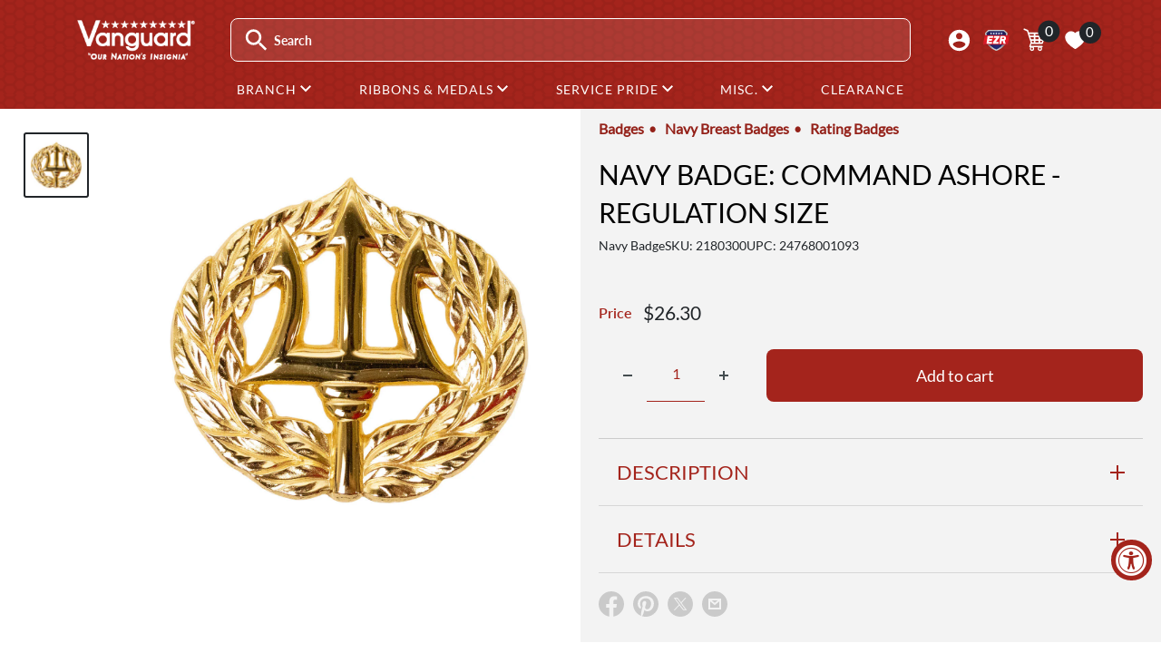

--- FILE ---
content_type: text/html; charset=utf-8
request_url: https://www.vanguardmil.com/products/usn-regulation-size-command-ashore-badge
body_size: 47583
content:
<!doctype html>

<html class="no-js" lang="en">
  <head>
    
	<script src="//www.vanguardmil.com/cdn/shop/files/pandectes-rules.js?v=6528803651695297083"></script>
	
	

    <meta charset="utf-8">
    <meta name="viewport" content="width=device-width, initial-scale=1.0, height=device-height">
    <meta name="theme-color" content="#212529">

    <title>USN Regulation Size Command Ashore Badge</title><meta name="description" content="Shop Online for U.S. Navy Regulation Size Command Ashore Badge from Vanguard Industries"><link rel="canonical" href="https://www.vanguardmil.com/products/usn-regulation-size-command-ashore-badge"><link rel="shortcut icon" href="//www.vanguardmil.com/cdn/shop/files/favicon_1_-1_c3708729-7de1-4ed6-af84-69dcef93a420_96x96.png?v=1742314673" type="image/png"><link rel="preload" as="style" href="//www.vanguardmil.com/cdn/shop/t/202/assets/theme.css?v=174998088754057634591733241738">
    <link rel="preload" as="script" href="//www.vanguardmil.com/cdn/shop/t/202/assets/theme.js?v=34260595880384442431744907606">
    <link rel="preconnect" href="https://cdn.shopify.com">
    <link rel="preconnect" href="https://fonts.shopifycdn.com">
    <link rel="dns-prefetch" href="https://productreviews.shopifycdn.com">
    <link rel="dns-prefetch" href="https://ajax.googleapis.com">
    <link rel="dns-prefetch" href="https://maps.googleapis.com">
    <link rel="dns-prefetch" href="https://maps.gstatic.com">

    <link rel="preconnect" href="https://fonts.googleapis.com">
<link rel="preconnect" href="https://fonts.gstatic.com" crossorigin>
<link href="https://fonts.googleapis.com/css2?family=Lato&family=Rationale&family=Teko:wght@300..700&display=swap" rel="stylesheet">

    <meta property="og:type" content="product">
  <meta property="og:title" content="Navy Badge: Command Ashore - regulation size"><meta property="og:image" content="http://www.vanguardmil.com/cdn/shop/products/2180300.jpg?v=1617288723">
    <meta property="og:image:secure_url" content="https://www.vanguardmil.com/cdn/shop/products/2180300.jpg?v=1617288723">
    <meta property="og:image:width" content="1200">
    <meta property="og:image:height" content="1200"><meta property="product:price:amount" content="26.30">
  <meta property="product:price:currency" content="USD"><meta property="og:description" content="Shop Online for U.S. Navy Regulation Size Command Ashore Badge from Vanguard Industries"><meta property="og:url" content="https://www.vanguardmil.com/products/usn-regulation-size-command-ashore-badge">
<meta property="og:site_name" content="Vanguard Industries"><meta name="twitter:card" content="summary"><meta name="twitter:title" content="Navy Badge: Command Ashore - regulation size">
  <meta name="twitter:description" content="Navy badge regulation command ashore. Individually priced.
Approximately 1-1/2&quot; W x 1-3/8&quot; H">
  <meta name="twitter:image" content="https://www.vanguardmil.com/cdn/shop/products/2180300_600x600_crop_center.jpg?v=1617288723">
    <link rel="preload" href="//www.vanguardmil.com/cdn/fonts/lato/lato_n4.c3b93d431f0091c8be23185e15c9d1fee1e971c5.woff2" as="font" type="font/woff2" crossorigin><link rel="preload" href="//www.vanguardmil.com/cdn/fonts/lato/lato_n4.c3b93d431f0091c8be23185e15c9d1fee1e971c5.woff2" as="font" type="font/woff2" crossorigin><style>
  @font-face {
  font-family: Lato;
  font-weight: 400;
  font-style: normal;
  font-display: swap;
  src: url("//www.vanguardmil.com/cdn/fonts/lato/lato_n4.c3b93d431f0091c8be23185e15c9d1fee1e971c5.woff2") format("woff2"),
       url("//www.vanguardmil.com/cdn/fonts/lato/lato_n4.d5c00c781efb195594fd2fd4ad04f7882949e327.woff") format("woff");
}

  @font-face {
  font-family: Lato;
  font-weight: 400;
  font-style: normal;
  font-display: swap;
  src: url("//www.vanguardmil.com/cdn/fonts/lato/lato_n4.c3b93d431f0091c8be23185e15c9d1fee1e971c5.woff2") format("woff2"),
       url("//www.vanguardmil.com/cdn/fonts/lato/lato_n4.d5c00c781efb195594fd2fd4ad04f7882949e327.woff") format("woff");
}

@font-face {
  font-family: Lato;
  font-weight: 600;
  font-style: normal;
  font-display: swap;
  src: url("//www.vanguardmil.com/cdn/fonts/lato/lato_n6.38d0e3b23b74a60f769c51d1df73fac96c580d59.woff2") format("woff2"),
       url("//www.vanguardmil.com/cdn/fonts/lato/lato_n6.3365366161bdcc36a3f97cfbb23954d8c4bf4079.woff") format("woff");
}

@font-face {
  font-family: Lato;
  font-weight: 400;
  font-style: italic;
  font-display: swap;
  src: url("//www.vanguardmil.com/cdn/fonts/lato/lato_i4.09c847adc47c2fefc3368f2e241a3712168bc4b6.woff2") format("woff2"),
       url("//www.vanguardmil.com/cdn/fonts/lato/lato_i4.3c7d9eb6c1b0a2bf62d892c3ee4582b016d0f30c.woff") format("woff");
}


  @font-face {
  font-family: Lato;
  font-weight: 700;
  font-style: normal;
  font-display: swap;
  src: url("//www.vanguardmil.com/cdn/fonts/lato/lato_n7.900f219bc7337bc57a7a2151983f0a4a4d9d5dcf.woff2") format("woff2"),
       url("//www.vanguardmil.com/cdn/fonts/lato/lato_n7.a55c60751adcc35be7c4f8a0313f9698598612ee.woff") format("woff");
}

  @font-face {
  font-family: Lato;
  font-weight: 400;
  font-style: italic;
  font-display: swap;
  src: url("//www.vanguardmil.com/cdn/fonts/lato/lato_i4.09c847adc47c2fefc3368f2e241a3712168bc4b6.woff2") format("woff2"),
       url("//www.vanguardmil.com/cdn/fonts/lato/lato_i4.3c7d9eb6c1b0a2bf62d892c3ee4582b016d0f30c.woff") format("woff");
}

  @font-face {
  font-family: Lato;
  font-weight: 700;
  font-style: italic;
  font-display: swap;
  src: url("//www.vanguardmil.com/cdn/fonts/lato/lato_i7.16ba75868b37083a879b8dd9f2be44e067dfbf92.woff2") format("woff2"),
       url("//www.vanguardmil.com/cdn/fonts/lato/lato_i7.4c07c2b3b7e64ab516aa2f2081d2bb0366b9dce8.woff") format("woff");
}


  :root {
    --chevron-down: url("\/\/www.vanguardmil.com\/cdn\/shop\/t\/202\/assets\/chevron_down.svg?v=40466928921424435381740679381");
    --default-text-font-size : 15px;
    --base-text-font-size    : 16px;
    --heading-font-family    : Lato, sans-serif;
    --heading-font-weight    : 400;
    --heading-font-style     : normal;
    --text-font-family       : Lato, sans-serif;
    --text-font-weight       : 400;
    --text-font-style        : normal;
    --text-font-bolder-weight: 600;
    --text-link-decoration   : underline;

    --text-color               : #444D50;
    --text-color-rgb           : 68, 77, 80;
    --heading-color            : #a4241c;
    --border-color             : #cccccc;
    --border-color-rgb         : 204, 204, 204;
    --form-border-color        : #bfbfbf;
    --accent-color             : #212529;
    --accent-color-rgb         : 33, 37, 41;
    --link-color               : #a4241c;
    --link-color-hover         : #631611;
    --background               : #ffffff;
    --secondary-background     : #f3f3f3;
    --secondary-background-rgb : 243, 243, 243;
    --accent-background        : rgba(33, 37, 41, 0.08);

    --input-background: #f3f3f3;

    --error-color       : #ff0000;
    --error-background  : rgba(255, 0, 0, 0.07);
    --success-color     : #00aa00;
    --success-background: rgba(0, 170, 0, 0.11);

    --primary-button-background      : #a4241c;
    --primary-button-background-rgb  : 164, 36, 28;
    --primary-button-text-color      : #ffffff;
    --secondary-button-background    : #780c06;
    --secondary-button-background-rgb: 120, 12, 6;
    --secondary-button-text-color    : #ffffff;

    --header-background      : rgba(0,0,0,0);
    --header-text-color      : #ffffff;
    --header-light-text-color: #a3afef;
    --header-border-color    : rgba(163, 175, 239, 0.3);
    --header-accent-color    : #00badb;

    --footer-background-color:    #f3f5f6;
    --footer-heading-text-color:  #1e2d7d;
    --footer-body-text-color:     #444D50;
    --footer-body-text-color-rgb: 68, 77, 80;
    --footer-accent-color:        #a4241c;
    --footer-accent-color-rgb:    164, 36, 28;
    --footer-border:              none;
    
    --flickity-arrow-color: #999999;--product-on-sale-accent           : #a4241c;
    --product-on-sale-accent-rgb       : 164, 36, 28;
    --product-on-sale-color            : #ffffff;
    --product-in-stock-color           : #008a00;
    --product-low-stock-color          : #a4241c;
    --product-sold-out-color           : #212529;
    --product-custom-label-1-background: #008a00;
    --product-custom-label-1-color     : #ffffff;
    --product-custom-label-2-background: #00a500;
    --product-custom-label-2-color     : #ffffff;
    --product-review-star-color        : #ffbd00;

    --mobile-container-gutter : 20px;
    --desktop-container-gutter: 40px;

    /* Shopify related variables */
    --payment-terms-background-color: #ffffff;
  }
</style>

<script>
  // IE11 does not have support for CSS variables, so we have to polyfill them
  if (!(((window || {}).CSS || {}).supports && window.CSS.supports('(--a: 0)'))) {
    const script = document.createElement('script');
    script.type = 'text/javascript';
    script.src = 'https://cdn.jsdelivr.net/npm/css-vars-ponyfill@2';
    script.onload = function() {
      cssVars({});
    };

    document.getElementsByTagName('head')[0].appendChild(script);
  }
</script>


    <script>window.performance && window.performance.mark && window.performance.mark('shopify.content_for_header.start');</script><meta name="google-site-verification" content="zEn7OKpDZqPujOzzjB27ARyX0vJiJDWfFJ10LafH4Aw">
<meta id="shopify-digital-wallet" name="shopify-digital-wallet" content="/7202413/digital_wallets/dialog">
<meta name="shopify-checkout-api-token" content="a71d3b14f258b08079ec898065bae512">
<meta id="in-context-paypal-metadata" data-shop-id="7202413" data-venmo-supported="true" data-environment="production" data-locale="en_US" data-paypal-v4="true" data-currency="USD">
<link rel="alternate" type="application/json+oembed" href="https://www.vanguardmil.com/products/usn-regulation-size-command-ashore-badge.oembed">
<script async="async" src="/checkouts/internal/preloads.js?locale=en-US"></script>
<script id="shopify-features" type="application/json">{"accessToken":"a71d3b14f258b08079ec898065bae512","betas":["rich-media-storefront-analytics"],"domain":"www.vanguardmil.com","predictiveSearch":true,"shopId":7202413,"locale":"en"}</script>
<script>var Shopify = Shopify || {};
Shopify.shop = "vanguardmil.myshopify.com";
Shopify.locale = "en";
Shopify.currency = {"active":"USD","rate":"1.0"};
Shopify.country = "US";
Shopify.theme = {"name":"vanguard-usamm\/production-V2","id":132828921910,"schema_name":"Warehouse","schema_version":"6.0.0","theme_store_id":null,"role":"main"};
Shopify.theme.handle = "null";
Shopify.theme.style = {"id":null,"handle":null};
Shopify.cdnHost = "www.vanguardmil.com/cdn";
Shopify.routes = Shopify.routes || {};
Shopify.routes.root = "/";</script>
<script type="module">!function(o){(o.Shopify=o.Shopify||{}).modules=!0}(window);</script>
<script>!function(o){function n(){var o=[];function n(){o.push(Array.prototype.slice.apply(arguments))}return n.q=o,n}var t=o.Shopify=o.Shopify||{};t.loadFeatures=n(),t.autoloadFeatures=n()}(window);</script>
<script id="shop-js-analytics" type="application/json">{"pageType":"product"}</script>
<script defer="defer" async type="module" src="//www.vanguardmil.com/cdn/shopifycloud/shop-js/modules/v2/client.init-shop-cart-sync_BT-GjEfc.en.esm.js"></script>
<script defer="defer" async type="module" src="//www.vanguardmil.com/cdn/shopifycloud/shop-js/modules/v2/chunk.common_D58fp_Oc.esm.js"></script>
<script defer="defer" async type="module" src="//www.vanguardmil.com/cdn/shopifycloud/shop-js/modules/v2/chunk.modal_xMitdFEc.esm.js"></script>
<script type="module">
  await import("//www.vanguardmil.com/cdn/shopifycloud/shop-js/modules/v2/client.init-shop-cart-sync_BT-GjEfc.en.esm.js");
await import("//www.vanguardmil.com/cdn/shopifycloud/shop-js/modules/v2/chunk.common_D58fp_Oc.esm.js");
await import("//www.vanguardmil.com/cdn/shopifycloud/shop-js/modules/v2/chunk.modal_xMitdFEc.esm.js");

  window.Shopify.SignInWithShop?.initShopCartSync?.({"fedCMEnabled":true,"windoidEnabled":true});

</script>
<script>(function() {
  var isLoaded = false;
  function asyncLoad() {
    if (isLoaded) return;
    isLoaded = true;
    var urls = ["https:\/\/popup3.lifterapps.com\/js\/modal.js?shop=vanguardmil.myshopify.com","https:\/\/cdn.recovermycart.com\/scripts\/keepcart\/CartJS.min.js?shop=vanguardmil.myshopify.com\u0026shop=vanguardmil.myshopify.com","https:\/\/tools.luckyorange.com\/core\/lo.js?site-id=531cd4e9\u0026shop=vanguardmil.myshopify.com","https:\/\/cdn.zigpoll.com\/zigpoll-shopify-embed.js?accountId=6318a3001f9ef71547acb1da\u0026shop=vanguardmil.myshopify.com"];
    for (var i = 0; i < urls.length; i++) {
      var s = document.createElement('script');
      s.type = 'text/javascript';
      s.async = true;
      s.src = urls[i];
      var x = document.getElementsByTagName('script')[0];
      x.parentNode.insertBefore(s, x);
    }
  };
  if(window.attachEvent) {
    window.attachEvent('onload', asyncLoad);
  } else {
    window.addEventListener('load', asyncLoad, false);
  }
})();</script>
<script id="__st">var __st={"a":7202413,"offset":-28800,"reqid":"57241226-bb1a-466d-bdc3-c381e7875f67-1769073136","pageurl":"www.vanguardmil.com\/products\/usn-regulation-size-command-ashore-badge","u":"674521063db1","p":"product","rtyp":"product","rid":420568016};</script>
<script>window.ShopifyPaypalV4VisibilityTracking = true;</script>
<script id="captcha-bootstrap">!function(){'use strict';const t='contact',e='account',n='new_comment',o=[[t,t],['blogs',n],['comments',n],[t,'customer']],c=[[e,'customer_login'],[e,'guest_login'],[e,'recover_customer_password'],[e,'create_customer']],r=t=>t.map((([t,e])=>`form[action*='/${t}']:not([data-nocaptcha='true']) input[name='form_type'][value='${e}']`)).join(','),a=t=>()=>t?[...document.querySelectorAll(t)].map((t=>t.form)):[];function s(){const t=[...o],e=r(t);return a(e)}const i='password',u='form_key',d=['recaptcha-v3-token','g-recaptcha-response','h-captcha-response',i],f=()=>{try{return window.sessionStorage}catch{return}},m='__shopify_v',_=t=>t.elements[u];function p(t,e,n=!1){try{const o=window.sessionStorage,c=JSON.parse(o.getItem(e)),{data:r}=function(t){const{data:e,action:n}=t;return t[m]||n?{data:e,action:n}:{data:t,action:n}}(c);for(const[e,n]of Object.entries(r))t.elements[e]&&(t.elements[e].value=n);n&&o.removeItem(e)}catch(o){console.error('form repopulation failed',{error:o})}}const l='form_type',E='cptcha';function T(t){t.dataset[E]=!0}const w=window,h=w.document,L='Shopify',v='ce_forms',y='captcha';let A=!1;((t,e)=>{const n=(g='f06e6c50-85a8-45c8-87d0-21a2b65856fe',I='https://cdn.shopify.com/shopifycloud/storefront-forms-hcaptcha/ce_storefront_forms_captcha_hcaptcha.v1.5.2.iife.js',D={infoText:'Protected by hCaptcha',privacyText:'Privacy',termsText:'Terms'},(t,e,n)=>{const o=w[L][v],c=o.bindForm;if(c)return c(t,g,e,D).then(n);var r;o.q.push([[t,g,e,D],n]),r=I,A||(h.body.append(Object.assign(h.createElement('script'),{id:'captcha-provider',async:!0,src:r})),A=!0)});var g,I,D;w[L]=w[L]||{},w[L][v]=w[L][v]||{},w[L][v].q=[],w[L][y]=w[L][y]||{},w[L][y].protect=function(t,e){n(t,void 0,e),T(t)},Object.freeze(w[L][y]),function(t,e,n,w,h,L){const[v,y,A,g]=function(t,e,n){const i=e?o:[],u=t?c:[],d=[...i,...u],f=r(d),m=r(i),_=r(d.filter((([t,e])=>n.includes(e))));return[a(f),a(m),a(_),s()]}(w,h,L),I=t=>{const e=t.target;return e instanceof HTMLFormElement?e:e&&e.form},D=t=>v().includes(t);t.addEventListener('submit',(t=>{const e=I(t);if(!e)return;const n=D(e)&&!e.dataset.hcaptchaBound&&!e.dataset.recaptchaBound,o=_(e),c=g().includes(e)&&(!o||!o.value);(n||c)&&t.preventDefault(),c&&!n&&(function(t){try{if(!f())return;!function(t){const e=f();if(!e)return;const n=_(t);if(!n)return;const o=n.value;o&&e.removeItem(o)}(t);const e=Array.from(Array(32),(()=>Math.random().toString(36)[2])).join('');!function(t,e){_(t)||t.append(Object.assign(document.createElement('input'),{type:'hidden',name:u})),t.elements[u].value=e}(t,e),function(t,e){const n=f();if(!n)return;const o=[...t.querySelectorAll(`input[type='${i}']`)].map((({name:t})=>t)),c=[...d,...o],r={};for(const[a,s]of new FormData(t).entries())c.includes(a)||(r[a]=s);n.setItem(e,JSON.stringify({[m]:1,action:t.action,data:r}))}(t,e)}catch(e){console.error('failed to persist form',e)}}(e),e.submit())}));const S=(t,e)=>{t&&!t.dataset[E]&&(n(t,e.some((e=>e===t))),T(t))};for(const o of['focusin','change'])t.addEventListener(o,(t=>{const e=I(t);D(e)&&S(e,y())}));const B=e.get('form_key'),M=e.get(l),P=B&&M;t.addEventListener('DOMContentLoaded',(()=>{const t=y();if(P)for(const e of t)e.elements[l].value===M&&p(e,B);[...new Set([...A(),...v().filter((t=>'true'===t.dataset.shopifyCaptcha))])].forEach((e=>S(e,t)))}))}(h,new URLSearchParams(w.location.search),n,t,e,['guest_login'])})(!0,!0)}();</script>
<script integrity="sha256-4kQ18oKyAcykRKYeNunJcIwy7WH5gtpwJnB7kiuLZ1E=" data-source-attribution="shopify.loadfeatures" defer="defer" src="//www.vanguardmil.com/cdn/shopifycloud/storefront/assets/storefront/load_feature-a0a9edcb.js" crossorigin="anonymous"></script>
<script data-source-attribution="shopify.dynamic_checkout.dynamic.init">var Shopify=Shopify||{};Shopify.PaymentButton=Shopify.PaymentButton||{isStorefrontPortableWallets:!0,init:function(){window.Shopify.PaymentButton.init=function(){};var t=document.createElement("script");t.src="https://www.vanguardmil.com/cdn/shopifycloud/portable-wallets/latest/portable-wallets.en.js",t.type="module",document.head.appendChild(t)}};
</script>
<script data-source-attribution="shopify.dynamic_checkout.buyer_consent">
  function portableWalletsHideBuyerConsent(e){var t=document.getElementById("shopify-buyer-consent"),n=document.getElementById("shopify-subscription-policy-button");t&&n&&(t.classList.add("hidden"),t.setAttribute("aria-hidden","true"),n.removeEventListener("click",e))}function portableWalletsShowBuyerConsent(e){var t=document.getElementById("shopify-buyer-consent"),n=document.getElementById("shopify-subscription-policy-button");t&&n&&(t.classList.remove("hidden"),t.removeAttribute("aria-hidden"),n.addEventListener("click",e))}window.Shopify?.PaymentButton&&(window.Shopify.PaymentButton.hideBuyerConsent=portableWalletsHideBuyerConsent,window.Shopify.PaymentButton.showBuyerConsent=portableWalletsShowBuyerConsent);
</script>
<script data-source-attribution="shopify.dynamic_checkout.cart.bootstrap">document.addEventListener("DOMContentLoaded",(function(){function t(){return document.querySelector("shopify-accelerated-checkout-cart, shopify-accelerated-checkout")}if(t())Shopify.PaymentButton.init();else{new MutationObserver((function(e,n){t()&&(Shopify.PaymentButton.init(),n.disconnect())})).observe(document.body,{childList:!0,subtree:!0})}}));
</script>
<link id="shopify-accelerated-checkout-styles" rel="stylesheet" media="screen" href="https://www.vanguardmil.com/cdn/shopifycloud/portable-wallets/latest/accelerated-checkout-backwards-compat.css" crossorigin="anonymous">
<style id="shopify-accelerated-checkout-cart">
        #shopify-buyer-consent {
  margin-top: 1em;
  display: inline-block;
  width: 100%;
}

#shopify-buyer-consent.hidden {
  display: none;
}

#shopify-subscription-policy-button {
  background: none;
  border: none;
  padding: 0;
  text-decoration: underline;
  font-size: inherit;
  cursor: pointer;
}

#shopify-subscription-policy-button::before {
  box-shadow: none;
}

      </style>

<script>window.performance && window.performance.mark && window.performance.mark('shopify.content_for_header.end');</script>
    
<script>window.BOLD = window.BOLD || {};
    window.BOLD.common = window.BOLD.common || {};
    window.BOLD.common.Shopify = window.BOLD.common.Shopify || {};
    window.BOLD.common.Shopify.shop = {
      domain: 'www.vanguardmil.com',
      permanent_domain: 'vanguardmil.myshopify.com',
      url: 'https://www.vanguardmil.com',
      secure_url: 'https://www.vanguardmil.com',
      money_format: "${{amount}}",
      currency: "USD"
    };
    window.BOLD.common.Shopify.customer = {
      id: null,
      tags: null,
    };
    window.BOLD.common.Shopify.cart = {"note":null,"attributes":{},"original_total_price":0,"total_price":0,"total_discount":0,"total_weight":0.0,"item_count":0,"items":[],"requires_shipping":false,"currency":"USD","items_subtotal_price":0,"cart_level_discount_applications":[],"checkout_charge_amount":0};
    window.BOLD.common.template = 'product';window.BOLD.common.Shopify.formatMoney = function(money, format) {
        function n(t, e) {
            return "undefined" == typeof t ? e : t
        }
        function r(t, e, r, i) {
            if (e = n(e, 2),
                r = n(r, ","),
                i = n(i, "."),
            isNaN(t) || null == t)
                return 0;
            t = (t / 100).toFixed(e);
            var o = t.split(".")
                , a = o[0].replace(/(\d)(?=(\d\d\d)+(?!\d))/g, "$1" + r)
                , s = o[1] ? i + o[1] : "";
            return a + s
        }
        "string" == typeof money && (money = money.replace(".", ""));
        var i = ""
            , o = /\{\{\s*(\w+)\s*\}\}/
            , a = format || window.BOLD.common.Shopify.shop.money_format || window.Shopify.money_format || "$ {{ amount }}";
        switch (a.match(o)[1]) {
            case "amount":
                i = r(money, 2, ",", ".");
                break;
            case "amount_no_decimals":
                i = r(money, 0, ",", ".");
                break;
            case "amount_with_comma_separator":
                i = r(money, 2, ".", ",");
                break;
            case "amount_no_decimals_with_comma_separator":
                i = r(money, 0, ".", ",");
                break;
            case "amount_with_space_separator":
                i = r(money, 2, " ", ",");
                break;
            case "amount_no_decimals_with_space_separator":
                i = r(money, 0, " ", ",");
                break;
            case "amount_with_apostrophe_separator":
                i = r(money, 2, "'", ".");
                break;
        }
        return a.replace(o, i);
    };
    window.BOLD.common.Shopify.saveProduct = function (handle, product) {
      if (typeof handle === 'string' && typeof window.BOLD.common.Shopify.products[handle] === 'undefined') {
        if (typeof product === 'number') {
          window.BOLD.common.Shopify.handles[product] = handle;
          product = { id: product };
        }
        window.BOLD.common.Shopify.products[handle] = product;
      }
    };
    window.BOLD.common.Shopify.saveVariant = function (variant_id, variant) {
      if (typeof variant_id === 'number' && typeof window.BOLD.common.Shopify.variants[variant_id] === 'undefined') {
        window.BOLD.common.Shopify.variants[variant_id] = variant;
      }
    };window.BOLD.common.Shopify.products = window.BOLD.common.Shopify.products || {};
    window.BOLD.common.Shopify.variants = window.BOLD.common.Shopify.variants || {};
    window.BOLD.common.Shopify.handles = window.BOLD.common.Shopify.handles || {};window.BOLD.common.Shopify.handle = "usn-regulation-size-command-ashore-badge"
window.BOLD.common.Shopify.saveProduct("usn-regulation-size-command-ashore-badge", 420568016);window.BOLD.common.Shopify.saveVariant(1153471200, { product_id: 420568016, product_handle: "usn-regulation-size-command-ashore-badge", price: 2630, group_id: '', csp_metafield: {}});window.BOLD.apps_installed = {"Product Options":2} || {};window.BOLD.common.Shopify.metafields = window.BOLD.common.Shopify.metafields || {};window.BOLD.common.Shopify.metafields["bold_rp"] = {};window.BOLD.common.Shopify.metafields["bold_csp_defaults"] = {};window.BOLD.common.cacheParams = window.BOLD.common.cacheParams || {};
</script>

    
<script>
  window.BOLD = window.BOLD || {};
  window.BOLD.common = window.BOLD.common || {};
    window.BOLD.common.cacheParams = window.BOLD.common.cacheParams || {};
  window.BOLD.common.cacheParams.options = 1768834058;
</script>
<link href="//www.vanguardmil.com/cdn/shop/t/202/assets/bold-options.css?v=87316498131325035181740679380" rel="stylesheet" type="text/css" media="all" />
<script src="https://options.shopapps.site/js/options.js" type="text/javascript"></script>
    

    <script src="https://cdn.jsdelivr.net/npm/jquery/dist/jquery.min.js" ></script>
    <script src="https://cdn.jsdelivr.net/npm/popper.js@1.16.0/dist/umd/popper.min.js" defer></script>
<script src="https://stackpath.bootstrapcdn.com/bootstrap/4.3.1/js/bootstrap.min.js" integrity="sha384-JjSmVgyd0p3pXB1rRibZUAYoIIy6OrQ6VrjIEaFf/nJGzIxFDsf4x0xIM+B07jRM" crossorigin="anonymous" defer></script>

    
    <link rel="stylesheet" href="//www.vanguardmil.com/cdn/shop/t/202/assets/theme2.css?v=150684634643329899011766609087">
    <link rel="stylesheet" href="//www.vanguardmil.com/cdn/shop/t/202/assets/bootstrap2.css?v=68437401972965980981740679381">
    <link href="//www.vanguardmil.com/cdn/shop/t/202/assets/vanguard-style2.css?v=64295343391860832811764092411" rel="stylesheet" type="text/css" media="all" />
    <link href="//www.vanguardmil.com/cdn/shop/t/202/assets/slide-menu.css?v=48104659836895137301727802975" rel="stylesheet" type="text/css" media="all" />
    <link rel="stylesheet" media="print" href="//www.vanguardmil.com/cdn/shop/t/202/assets/print.css?v=46544742635725541251742824760">

    <script type="application/ld+json">{"@context":"http:\/\/schema.org\/","@id":"\/products\/usn-regulation-size-command-ashore-badge#product","@type":"Product","brand":{"@type":"Brand","name":"Vanguard Industries"},"category":"Navy","description":"Navy badge regulation command ashore. Individually priced.\nApproximately 1-1\/2\" W x 1-3\/8\" H","image":"https:\/\/www.vanguardmil.com\/cdn\/shop\/products\/2180300.jpg?v=1617288723\u0026width=1920","mpn":"24768001093","name":"Navy Badge: Command Ashore - regulation size","offers":{"@id":"\/products\/usn-regulation-size-command-ashore-badge?variant=1153471200#offer","@type":"Offer","availability":"http:\/\/schema.org\/InStock","price":"26.30","priceCurrency":"USD","url":"https:\/\/www.vanguardmil.com\/products\/usn-regulation-size-command-ashore-badge?variant=1153471200"},"sku":"2180300","url":"https:\/\/www.vanguardmil.com\/products\/usn-regulation-size-command-ashore-badge"}</script><script type="application/ld+json">
  {
    "@context": "https://schema.org",
    "@type": "BreadcrumbList",
    "itemListElement": [{
        "@type": "ListItem",
        "position": 1,
        "name": "Home",
        "item": "https://www.vanguardmil.com"
      },{
            "@type": "ListItem",
            "position": 2,
            "name": "Navy Badge: Command Ashore - regulation size",
            "item": "https://www.vanguardmil.com/products/usn-regulation-size-command-ashore-badge"
          }]
  }
</script>

    <script>
      // Doofinder accessibility fix
      document.addEventListener('focusout', (e) => {
        if (!e.target.closest('.dfd-root')) return;
        setTimeout(() => {
          if (!document.querySelector('.dfd-root[hidden]')) return;

          const allTabbaleElements = Array.from(document.querySelectorAll('*')).filter(e => e.tabIndex >= 0);
          const searchBar = document.querySelector('#search-input');
          const nextElementIndex = allTabbaleElements.findIndex(e => e === searchBar) + 1;

          allTabbaleElements[nextElementIndex].focus();
        }, 100);
      });
    </script>
    <script>
      // This allows to expose several variables to the global scope, to be used in scripts
      window.theme = {
        pageType: "product",
        cartCount: 0,
        moneyFormat: "${{amount}}",
        moneyWithCurrencyFormat: "${{amount}} USD",
        currencyCodeEnabled: false,
        showDiscount: true,
        discountMode: "percentage",
        cartType: "page"
      };

      window.routes = {
        rootUrl: "\/",
        rootUrlWithoutSlash: '',
        cartUrl: "\/cart",
        cartAddUrl: "\/cart\/add",
        cartChangeUrl: "\/cart\/change",
        searchUrl: "\/search",
        productRecommendationsUrl: "\/recommendations\/products"
      };

      window.languages = {
        productRegularPrice: "Regular price",
        productSalePrice: "Sale price",
        collectionOnSaleLabel: "Save {{savings}}",
        productFormUnavailable: "Unavailable",
        productFormAddToCart: "Add to cart",
        productFormPreOrder: "Pre-order",
        productFormSoldOut: "Sold out",
        productAdded: "Product has been added to your cart",
        productAddedShort: "Added!",
        shippingEstimatorNoResults: "No shipping could be found for your address.",
        shippingEstimatorOneResult: "There is one shipping rate for your address:",
        shippingEstimatorMultipleResults: "There are {{count}} shipping rates for your address:",
        shippingEstimatorErrors: "There are some errors:"
      };

      document.documentElement.className = document.documentElement.className.replace('no-js', 'js');
    </script><script src="//www.vanguardmil.com/cdn/shop/t/202/assets/theme.js?v=34260595880384442431744907606" defer></script>
    <script src="//www.vanguardmil.com/cdn/shop/t/202/assets/custom.js?v=103714942006477426081741625925" defer></script><script>
        (function () {
          window.onpageshow = function() {
            // We force re-freshing the cart content onpageshow, as most browsers will serve a cache copy when hitting the
            // back button, which cause staled data
            document.documentElement.dispatchEvent(new CustomEvent('cart:refresh', {
              bubbles: true,
              detail: {scrollToTop: false}
            }));
          };
        })();
      </script><!-- BEGIN app block: shopify://apps/pandectes-gdpr/blocks/banner/58c0baa2-6cc1-480c-9ea6-38d6d559556a -->
  
    
      <!-- TCF is active, scripts are loaded above -->
      
        <script>
          if (!window.PandectesRulesSettings) {
            window.PandectesRulesSettings = {"store":{"id":7202413,"adminMode":false,"headless":false,"storefrontRootDomain":"","checkoutRootDomain":"","storefrontAccessToken":""},"banner":{"revokableTrigger":false,"cookiesBlockedByDefault":"7","hybridStrict":false,"isActive":true},"geolocation":{"auOnly":false,"brOnly":false,"caOnly":false,"chOnly":false,"euOnly":false,"jpOnly":false,"nzOnly":false,"thOnly":false,"zaOnly":false,"canadaOnly":false,"globalVisibility":true},"blocker":{"isActive":false,"googleConsentMode":{"isActive":true,"id":"GTM-57MC5K2","analyticsId":"G-3DVY3EV05L","adwordsId":"AW-1041182928","adStorageCategory":4,"analyticsStorageCategory":2,"functionalityStorageCategory":1,"personalizationStorageCategory":1,"securityStorageCategory":0,"customEvent":true,"redactData":true,"urlPassthrough":false,"dataLayerProperty":"dataLayer","waitForUpdate":0,"useNativeChannel":false,"debugMode":false},"facebookPixel":{"isActive":true,"id":"4163626356991531","ldu":true},"microsoft":{"isActive":false,"uetTags":""},"rakuten":{"isActive":false,"cmp":false,"ccpa":false},"gpcIsActive":true,"klaviyoIsActive":false,"defaultBlocked":7,"patterns":{"whiteList":[],"blackList":{"1":[],"2":[],"4":[],"8":[]},"iframesWhiteList":[],"iframesBlackList":{"1":[],"2":[],"4":[],"8":[]},"beaconsWhiteList":[],"beaconsBlackList":{"1":[],"2":[],"4":[],"8":[]}}}};
            const rulesScript = document.createElement('script');
            window.PandectesRulesSettings.auto = true;
            rulesScript.src = "https://cdn.shopify.com/extensions/019be439-d987-77f1-acec-51375980d6df/gdpr-241/assets/pandectes-rules.js";
            const firstChild = document.head.firstChild;
            document.head.insertBefore(rulesScript, firstChild);
          }
        </script>
      
      <script>
        
          window.PandectesSettings = {"store":{"id":7202413,"plan":"plus","theme":"vanguard-usamm/production-V2","primaryLocale":"en","adminMode":false,"headless":false,"storefrontRootDomain":"","checkoutRootDomain":"","storefrontAccessToken":""},"tsPublished":1752525515,"declaration":{"showType":true,"showPurpose":false,"showProvider":false,"declIntroText":"We use cookies to optimize website functionality, analyze the performance, and provide personalized experience to you. Some cookies are essential to make the website operate and function correctly. Those cookies cannot be disabled. In this window you can manage your preference of cookies.","showDateGenerated":true},"language":{"unpublished":[],"languageMode":"Single","fallbackLanguage":"en","languageDetection":"browser","languagesSupported":[]},"texts":{"managed":{"headerText":{"en":"We respect your privacy"},"consentText":{"en":"This website uses cookies to ensure you get the best experience."},"linkText":{"en":"Learn more"},"imprintText":{"en":"Imprint"},"googleLinkText":{"en":"Google's Privacy Terms"},"allowButtonText":{"en":"Accept"},"denyButtonText":{"en":"Decline"},"dismissButtonText":{"en":"Ok"},"leaveSiteButtonText":{"en":"Leave this site"},"preferencesButtonText":{"en":"Preferences"},"cookiePolicyText":{"en":"Cookie policy"},"preferencesPopupTitleText":{"en":"Manage consent preferences"},"preferencesPopupIntroText":{"en":"We use cookies to optimize website functionality, analyze the performance, and provide personalized experience to you. Some cookies are essential to make the website operate and function correctly. Those cookies cannot be disabled. In this window you can manage your preference of cookies."},"preferencesPopupSaveButtonText":{"en":"Save preferences"},"preferencesPopupCloseButtonText":{"en":"Close"},"preferencesPopupAcceptAllButtonText":{"en":"Accept all"},"preferencesPopupRejectAllButtonText":{"en":"Reject all"},"cookiesDetailsText":{"en":"Cookies details"},"preferencesPopupAlwaysAllowedText":{"en":"Always allowed"},"accessSectionParagraphText":{"en":"You have the right to request access to your data at any time."},"accessSectionTitleText":{"en":"Data portability"},"accessSectionAccountInfoActionText":{"en":"Personal data"},"accessSectionDownloadReportActionText":{"en":"Request export"},"accessSectionGDPRRequestsActionText":{"en":"Data subject requests"},"accessSectionOrdersRecordsActionText":{"en":"Orders"},"rectificationSectionParagraphText":{"en":"You have the right to request your data to be updated whenever you think it is appropriate."},"rectificationSectionTitleText":{"en":"Data Rectification"},"rectificationCommentPlaceholder":{"en":"Describe what you want to be updated"},"rectificationCommentValidationError":{"en":"Comment is required"},"rectificationSectionEditAccountActionText":{"en":"Request an update"},"erasureSectionTitleText":{"en":"Right to be forgotten"},"erasureSectionParagraphText":{"en":"You have the right to ask all your data to be erased. After that, you will no longer be able to access your account."},"erasureSectionRequestDeletionActionText":{"en":"Request personal data deletion"},"consentDate":{"en":"Consent date"},"consentId":{"en":"Consent ID"},"consentSectionChangeConsentActionText":{"en":"Change consent preference"},"consentSectionConsentedText":{"en":"You consented to the cookies policy of this website on"},"consentSectionNoConsentText":{"en":"You have not consented to the cookies policy of this website."},"consentSectionTitleText":{"en":"Your cookie consent"},"consentStatus":{"en":"Consent preference"},"confirmationFailureMessage":{"en":"Your request was not verified. Please try again and if problem persists, contact store owner for assistance"},"confirmationFailureTitle":{"en":"A problem occurred"},"confirmationSuccessMessage":{"en":"We will soon get back to you as to your request."},"confirmationSuccessTitle":{"en":"Your request is verified"},"guestsSupportEmailFailureMessage":{"en":"Your request was not submitted. Please try again and if problem persists, contact store owner for assistance."},"guestsSupportEmailFailureTitle":{"en":"A problem occurred"},"guestsSupportEmailPlaceholder":{"en":"E-mail address"},"guestsSupportEmailSuccessMessage":{"en":"If you are registered as a customer of this store, you will soon receive an email with instructions on how to proceed."},"guestsSupportEmailSuccessTitle":{"en":"Thank you for your request"},"guestsSupportEmailValidationError":{"en":"Email is not valid"},"guestsSupportInfoText":{"en":"Please login with your customer account to further proceed."},"submitButton":{"en":"Submit"},"submittingButton":{"en":"Submitting..."},"cancelButton":{"en":"Cancel"},"declIntroText":{"en":"We use cookies to optimize website functionality, analyze the performance, and provide personalized experience to you. Some cookies are essential to make the website operate and function correctly. Those cookies cannot be disabled. In this window you can manage your preference of cookies."},"declName":{"en":"Name"},"declPurpose":{"en":"Purpose"},"declType":{"en":"Type"},"declRetention":{"en":"Retention"},"declProvider":{"en":"Provider"},"declFirstParty":{"en":"First-party"},"declThirdParty":{"en":"Third-party"},"declSeconds":{"en":"seconds"},"declMinutes":{"en":"minutes"},"declHours":{"en":"hours"},"declDays":{"en":"days"},"declMonths":{"en":"months"},"declYears":{"en":"years"},"declSession":{"en":"Session"},"declDomain":{"en":"Domain"},"declPath":{"en":"Path"}},"categories":{"strictlyNecessaryCookiesTitleText":{"en":"Strictly necessary cookies"},"strictlyNecessaryCookiesDescriptionText":{"en":"These cookies are essential in order to enable you to move around the website and use its features, such as accessing secure areas of the website. The website cannot function properly without these cookies."},"functionalityCookiesTitleText":{"en":"Functional cookies"},"functionalityCookiesDescriptionText":{"en":"These cookies enable the site to provide enhanced functionality and personalisation. They may be set by us or by third party providers whose services we have added to our pages. If you do not allow these cookies then some or all of these services may not function properly."},"performanceCookiesTitleText":{"en":"Performance cookies"},"performanceCookiesDescriptionText":{"en":"These cookies enable us to monitor and improve the performance of our website. For example, they allow us to count visits, identify traffic sources and see which parts of the site are most popular."},"targetingCookiesTitleText":{"en":"Targeting cookies"},"targetingCookiesDescriptionText":{"en":"These cookies may be set through our site by our advertising partners. They may be used by those companies to build a profile of your interests and show you relevant adverts on other sites.    They do not store directly personal information, but are based on uniquely identifying your browser and internet device. If you do not allow these cookies, you will experience less targeted advertising."},"unclassifiedCookiesTitleText":{"en":"Unclassified cookies"},"unclassifiedCookiesDescriptionText":{"en":"Unclassified cookies are cookies that we are in the process of classifying, together with the providers of individual cookies."}},"auto":{}},"library":{"previewMode":false,"fadeInTimeout":0,"defaultBlocked":7,"showLink":true,"showImprintLink":false,"showGoogleLink":true,"enabled":true,"cookie":{"expiryDays":365,"secure":true,"domain":""},"dismissOnScroll":false,"dismissOnWindowClick":false,"dismissOnTimeout":false,"palette":{"popup":{"background":"#FFFFFF","backgroundForCalculations":{"a":1,"b":255,"g":255,"r":255},"text":"#292525"},"button":{"background":"#A4241C","backgroundForCalculations":{"a":1,"b":28,"g":36,"r":164},"text":"#FFFFFF","textForCalculation":{"a":1,"b":255,"g":255,"r":255},"border":"transparent"}},"content":{"href":"https://vanguardmil.myshopify.com/policies/privacy-policy","imprintHref":"/","close":"&#10005;","target":"_blank","logo":"<img class=\"cc-banner-logo\" style=\"max-height: 40px;\" src=\"https://vanguardmil.myshopify.com/cdn/shop/files/pandectes-banner-logo.png\" alt=\"Cookie banner\" />"},"window":"<div role=\"dialog\" aria-label=\"We respect your privacy\" aria-describedby=\"cookieconsent:desc\" id=\"pandectes-banner\" class=\"cc-window-wrapper cc-bottom-wrapper\"><div class=\"pd-cookie-banner-window cc-window {{classes}}\"><!--googleoff: all-->{{children}}<!--googleon: all--></div></div>","compliance":{"custom":"<div class=\"cc-compliance cc-highlight\">{{preferences}}{{allow}}</div>"},"type":"custom","layouts":{"basic":"{{logo}}{{messagelink}}{{compliance}}"},"position":"bottom","theme":"block","revokable":true,"animateRevokable":false,"revokableReset":false,"revokableLogoUrl":"https://vanguardmil.myshopify.com/cdn/shop/files/pandectes-reopen-logo.png","revokablePlacement":"bottom-right","revokableMarginHorizontal":15,"revokableMarginVertical":15,"static":false,"autoAttach":true,"hasTransition":true,"blacklistPage":[""],"elements":{"close":"<button aria-label=\"Close\" type=\"button\" class=\"cc-close\">{{close}}</button>","dismiss":"<button type=\"button\" class=\"cc-btn cc-btn-decision cc-dismiss\">{{dismiss}}</button>","allow":"<button type=\"button\" class=\"cc-btn cc-btn-decision cc-allow\">{{allow}}</button>","deny":"<button type=\"button\" class=\"cc-btn cc-btn-decision cc-deny\">{{deny}}</button>","preferences":"<button type=\"button\" class=\"cc-btn cc-settings\" onclick=\"Pandectes.fn.openPreferences()\">{{preferences}}</button>"}},"geolocation":{"auOnly":false,"brOnly":false,"caOnly":false,"chOnly":false,"euOnly":false,"jpOnly":false,"nzOnly":false,"thOnly":false,"zaOnly":false,"canadaOnly":false,"globalVisibility":true},"dsr":{"guestsSupport":false,"accessSectionDownloadReportAuto":false},"banner":{"resetTs":1737649534,"extraCss":"        .cc-banner-logo {max-width: 24em!important;}    @media(min-width: 768px) {.cc-window.cc-floating{max-width: 24em!important;width: 24em!important;}}    .cc-message, .pd-cookie-banner-window .cc-header, .cc-logo {text-align: left}    .cc-window-wrapper{z-index: 2147483647;}    .cc-window{z-index: 2147483647;font-size: 17px!important;font-family: inherit;}    .pd-cookie-banner-window .cc-header{font-size: 17px!important;font-family: inherit;}    .pd-cp-ui{font-family: inherit; background-color: #FFFFFF;color:#292525;}    button.pd-cp-btn, a.pd-cp-btn{background-color:#A4241C;color:#FFFFFF!important;}    input + .pd-cp-preferences-slider{background-color: rgba(41, 37, 37, 0.3)}    .pd-cp-scrolling-section::-webkit-scrollbar{background-color: rgba(41, 37, 37, 0.3)}    input:checked + .pd-cp-preferences-slider{background-color: rgba(41, 37, 37, 1)}    .pd-cp-scrolling-section::-webkit-scrollbar-thumb {background-color: rgba(41, 37, 37, 1)}    .pd-cp-ui-close{color:#292525;}    .pd-cp-preferences-slider:before{background-color: #FFFFFF}    .pd-cp-title:before {border-color: #292525!important}    .pd-cp-preferences-slider{background-color:#292525}    .pd-cp-toggle{color:#292525!important}    @media(max-width:699px) {.pd-cp-ui-close-top svg {fill: #292525}}    .pd-cp-toggle:hover,.pd-cp-toggle:visited,.pd-cp-toggle:active{color:#292525!important}    .pd-cookie-banner-window {box-shadow: 0 0 18px rgb(0 0 0 / 20%);}  ","customJavascript":{"useButtons":true},"showPoweredBy":false,"logoHeight":40,"revokableTrigger":false,"hybridStrict":false,"cookiesBlockedByDefault":"7","isActive":true,"implicitSavePreferences":true,"cookieIcon":false,"blockBots":false,"showCookiesDetails":true,"hasTransition":true,"blockingPage":false,"showOnlyLandingPage":false,"leaveSiteUrl":"https://www.google.com","linkRespectStoreLang":true},"cookies":{"0":[{"name":"keep_alive","type":"http","domain":"www.vanguardmil.com","path":"/","provider":"Shopify","firstParty":true,"retention":"30 minute(s)","expires":30,"unit":"declMinutes","purpose":{"en":"Used when international domain redirection is enabled to determine if a request is the first one of a session."}},{"name":"secure_customer_sig","type":"http","domain":"www.vanguardmil.com","path":"/","provider":"Shopify","firstParty":true,"retention":"1 year(s)","expires":1,"unit":"declYears","purpose":{"en":"Used to identify a user after they sign into a shop as a customer so they do not need to log in again."}},{"name":"localization","type":"http","domain":"www.vanguardmil.com","path":"/","provider":"Shopify","firstParty":true,"retention":"1 year(s)","expires":1,"unit":"declYears","purpose":{"en":"Used to localize the cart to the correct country."}},{"name":"_tracking_consent","type":"http","domain":".vanguardmil.com","path":"/","provider":"Shopify","firstParty":false,"retention":"1 year(s)","expires":1,"unit":"declYears","purpose":{"en":"Used to store a user's preferences if a merchant has set up privacy rules in the visitor's region."}},{"name":"wpm-test-cookie","type":"http","domain":"com","path":"/","provider":"Unknown","firstParty":false,"retention":"Session","expires":1,"unit":"declSeconds","purpose":{"en":""}}],"1":[{"name":"rmc_logged_in_at","type":"http","domain":"www.vanguardmil.com","path":"/","provider":"Marsello","firstParty":true,"retention":"Session","expires":-55,"unit":"declYears","purpose":{"en":"Used by Abandoned Cart Recovery app."}}],"2":[{"name":"__cf_bm","type":"http","domain":".livewishlist.scriptengine.net","path":"/","provider":"CloudFlare","firstParty":false,"retention":"30 minute(s)","expires":30,"unit":"declMinutes","purpose":{"en":"Used to manage incoming traffic that matches criteria associated with bots."}},{"name":"_ga","type":"http","domain":".vanguardmil.com","path":"/","provider":"Google","firstParty":false,"retention":"1 year(s)","expires":1,"unit":"declYears","purpose":{"en":"Cookie is set by Google Analytics with unknown functionality"}},{"name":"_gid","type":"http","domain":".vanguardmil.com","path":"/","provider":"Google","firstParty":false,"retention":"1 day(s)","expires":1,"unit":"declDays","purpose":{"en":"Cookie is placed by Google Analytics to count and track pageviews."}},{"name":"__cf_bm","type":"http","domain":".shappify.com","path":"/","provider":"CloudFlare","firstParty":false,"retention":"30 minute(s)","expires":30,"unit":"declMinutes","purpose":{"en":"Used to manage incoming traffic that matches criteria associated with bots."}},{"name":"__cf_bm","type":"http","domain":".boldapps.net","path":"/","provider":"CloudFlare","firstParty":false,"retention":"30 minute(s)","expires":30,"unit":"declMinutes","purpose":{"en":"Used to manage incoming traffic that matches criteria associated with bots."}},{"name":"_ga_G3RDTGKWR4","type":"http","domain":".vanguardmil.com","path":"/","provider":"Google","firstParty":false,"retention":"1 year(s)","expires":1,"unit":"declYears","purpose":{"en":""}},{"name":"_ga_3DVY3EV05L","type":"http","domain":".vanguardmil.com","path":"/","provider":"Google","firstParty":false,"retention":"1 year(s)","expires":1,"unit":"declYears","purpose":{"en":""}},{"name":"_gat_PopUpWindow","type":"http","domain":".vanguardmil.com","path":"/","provider":"Google","firstParty":false,"retention":"1 minute(s)","expires":1,"unit":"declMinutes","purpose":{"en":""}}],"4":[{"name":"_gcl_au","type":"http","domain":".vanguardmil.com","path":"/","provider":"Google","firstParty":false,"retention":"3 month(s)","expires":3,"unit":"declMonths","purpose":{"en":"Cookie is placed by Google Tag Manager to track conversions."}}],"8":[{"name":"WISHLIST_TOTAL","type":"http","domain":"www.vanguardmil.com","path":"/","provider":"Unknown","firstParty":true,"retention":"1 month(s)","expires":1,"unit":"declMonths","purpose":{"en":""}},{"name":"WISHLIST_PRODUCTS_IDS","type":"http","domain":"www.vanguardmil.com","path":"/","provider":"Unknown","firstParty":true,"retention":"1 month(s)","expires":1,"unit":"declMonths","purpose":{"en":""}},{"name":"WISHLIST_PRODUCTS_IDS_SET","type":"http","domain":"www.vanguardmil.com","path":"/","provider":"Unknown","firstParty":true,"retention":"1 month(s)","expires":1,"unit":"declMonths","purpose":{"en":""}},{"name":"WISHLIST_UUID","type":"http","domain":"www.vanguardmil.com","path":"/","provider":"Unknown","firstParty":true,"retention":"1 month(s)","expires":1,"unit":"declMonths","purpose":{"en":""}},{"name":"WISHLIST_IP_ADDRESS","type":"http","domain":"www.vanguardmil.com","path":"/","provider":"Unknown","firstParty":true,"retention":"1 month(s)","expires":1,"unit":"declMonths","purpose":{"en":""}},{"name":"wpm-test-cookie","type":"http","domain":"vanguardmil.com","path":"/","provider":"Unknown","firstParty":false,"retention":"Session","expires":1,"unit":"declSeconds","purpose":{"en":""}},{"name":"wpm-test-cookie","type":"http","domain":"www.vanguardmil.com","path":"/","provider":"Unknown","firstParty":true,"retention":"Session","expires":1,"unit":"declSeconds","purpose":{"en":""}}]},"blocker":{"isActive":false,"googleConsentMode":{"id":"GTM-57MC5K2","analyticsId":"G-3DVY3EV05L","adwordsId":"AW-1041182928","isActive":true,"adStorageCategory":4,"analyticsStorageCategory":2,"personalizationStorageCategory":1,"functionalityStorageCategory":1,"customEvent":true,"securityStorageCategory":0,"redactData":true,"urlPassthrough":false,"dataLayerProperty":"dataLayer","waitForUpdate":0,"useNativeChannel":false,"debugMode":false},"facebookPixel":{"id":"4163626356991531","isActive":true,"ldu":true},"microsoft":{"isActive":false,"uetTags":""},"rakuten":{"isActive":false,"cmp":false,"ccpa":false},"klaviyoIsActive":false,"gpcIsActive":true,"defaultBlocked":7,"patterns":{"whiteList":[],"blackList":{"1":[],"2":[],"4":[],"8":[]},"iframesWhiteList":[],"iframesBlackList":{"1":[],"2":[],"4":[],"8":[]},"beaconsWhiteList":[],"beaconsBlackList":{"1":[],"2":[],"4":[],"8":[]}}}};
        
        window.addEventListener('DOMContentLoaded', function(){
          const script = document.createElement('script');
          
            script.src = "https://cdn.shopify.com/extensions/019be439-d987-77f1-acec-51375980d6df/gdpr-241/assets/pandectes-core.js";
          
          script.defer = true;
          document.body.appendChild(script);
        })
      </script>
    
  


<!-- END app block --><!-- BEGIN app block: shopify://apps/doofinder-search-discovery/blocks/doofinder-script/1abc6bc6-ff36-4a37-9034-effae4a47cf6 -->
  <script>
    (function(w, k) {w[k] = window[k] || function () { (window[k].q = window[k].q || []).push(arguments) }})(window, "doofinderApp")
    var dfKvCustomerEmail = "";

    doofinderApp("config", "currency", Shopify.currency.active);
    doofinderApp("config", "language", Shopify.locale);
    var context = Shopify.country;
    
    doofinderApp("config", "priceName", context);
    localStorage.setItem("shopify-language", Shopify.locale);

    doofinderApp("init", "layer", {
      params:{
        "":{
          exclude: {
            not_published_in: [context]
          }
        },
        "product":{
          exclude: {
            not_published_in: [context]
          }
        }
      }
    });
  </script>

  <script src="https://us1-config.doofinder.com/2.x/70baaa26-7213-41fc-806f-963a5d6a9f03.js" async></script>



<!-- END app block --><!-- BEGIN app block: shopify://apps/sc-product-options/blocks/app-embed/873c9b74-306d-4f83-b58b-a2f5043d2187 --><!-- BEGIN app snippet: bold-options-hybrid -->
<script>
    window.BOLD = window.BOLD || {};
        window.BOLD.options = window.BOLD.options || {};
        window.BOLD.options.settings = window.BOLD.options.settings || {};
        window.BOLD.options.settings.v1_variant_mode = window.BOLD.options.settings.v1_variant_mode || true;
        window.BOLD.options.settings.hybrid_fix_auto_insert_inputs =
        window.BOLD.options.settings.hybrid_fix_auto_insert_inputs || true;
</script>
<!-- END app snippet --><!-- BEGIN app snippet: bold-common --><script>window.BOLD = window.BOLD || {};
    window.BOLD.common = window.BOLD.common || {};
    window.BOLD.common.Shopify = window.BOLD.common.Shopify || {};
    window.BOLD.common.Shopify.shop = {
      domain: 'www.vanguardmil.com',
      permanent_domain: 'vanguardmil.myshopify.com',
      url: 'https://www.vanguardmil.com',
      secure_url: 'https://www.vanguardmil.com',money_format: "${{amount}}",currency: "USD"
    };
    window.BOLD.common.Shopify.customer = {
      id: null,
      tags: null,
    };
    window.BOLD.common.Shopify.cart = {"note":null,"attributes":{},"original_total_price":0,"total_price":0,"total_discount":0,"total_weight":0.0,"item_count":0,"items":[],"requires_shipping":false,"currency":"USD","items_subtotal_price":0,"cart_level_discount_applications":[],"checkout_charge_amount":0};
    window.BOLD.common.template = 'product';window.BOLD.common.Shopify.formatMoney = function(money, format) {
        function n(t, e) {
            return "undefined" == typeof t ? e : t
        }
        function r(t, e, r, i) {
            if (e = n(e, 2),
                r = n(r, ","),
                i = n(i, "."),
            isNaN(t) || null == t)
                return 0;
            t = (t / 100).toFixed(e);
            var o = t.split(".")
                , a = o[0].replace(/(\d)(?=(\d\d\d)+(?!\d))/g, "$1" + r)
                , s = o[1] ? i + o[1] : "";
            return a + s
        }
        "string" == typeof money && (money = money.replace(".", ""));
        var i = ""
            , o = /\{\{\s*(\w+)\s*\}\}/
            , a = format || window.BOLD.common.Shopify.shop.money_format || window.Shopify.money_format || "$ {{ amount }}";
        switch (a.match(o)[1]) {
            case "amount":
                i = r(money, 2, ",", ".");
                break;
            case "amount_no_decimals":
                i = r(money, 0, ",", ".");
                break;
            case "amount_with_comma_separator":
                i = r(money, 2, ".", ",");
                break;
            case "amount_no_decimals_with_comma_separator":
                i = r(money, 0, ".", ",");
                break;
            case "amount_with_space_separator":
                i = r(money, 2, " ", ",");
                break;
            case "amount_no_decimals_with_space_separator":
                i = r(money, 0, " ", ",");
                break;
            case "amount_with_apostrophe_separator":
                i = r(money, 2, "'", ".");
                break;
        }
        return a.replace(o, i);
    };
    window.BOLD.common.Shopify.saveProduct = function (handle, product) {
      if (typeof handle === 'string' && typeof window.BOLD.common.Shopify.products[handle] === 'undefined') {
        if (typeof product === 'number') {
          window.BOLD.common.Shopify.handles[product] = handle;
          product = { id: product };
        }
        window.BOLD.common.Shopify.products[handle] = product;
      }
    };
    window.BOLD.common.Shopify.saveVariant = function (variant_id, variant) {
      if (typeof variant_id === 'number' && typeof window.BOLD.common.Shopify.variants[variant_id] === 'undefined') {
        window.BOLD.common.Shopify.variants[variant_id] = variant;
      }
    };window.BOLD.common.Shopify.products = window.BOLD.common.Shopify.products || {};
    window.BOLD.common.Shopify.variants = window.BOLD.common.Shopify.variants || {};
    window.BOLD.common.Shopify.handles = window.BOLD.common.Shopify.handles || {};window.BOLD.common.Shopify.handle = "usn-regulation-size-command-ashore-badge"
window.BOLD.common.Shopify.saveProduct("usn-regulation-size-command-ashore-badge", 420568016);window.BOLD.common.Shopify.saveVariant(1153471200, { product_id: 420568016, product_handle: "usn-regulation-size-command-ashore-badge", price: 2630, group_id: '', csp_metafield: {}});window.BOLD.apps_installed = {"Product Options":2} || {};window.BOLD.common.Shopify.metafields = window.BOLD.common.Shopify.metafields || {};window.BOLD.common.Shopify.metafields["bold_rp"] = {};window.BOLD.common.Shopify.metafields["bold_csp_defaults"] = {};window.BOLD.common.Shopify.metafields["sc_product_options"] = {"options_cache":1768834059};window.BOLD.common.cacheParams = window.BOLD.common.cacheParams || {};window.BOLD.common.cacheParams.options = 1768834059;
</script>




<!-- END app snippet -->
<!-- END app block --><!-- BEGIN app block: shopify://apps/simprosys-google-shopping-feed/blocks/core_settings_block/1f0b859e-9fa6-4007-97e8-4513aff5ff3b --><!-- BEGIN: GSF App Core Tags & Scripts by Simprosys Google Shopping Feed -->









<!-- END: GSF App Core Tags & Scripts by Simprosys Google Shopping Feed -->
<!-- END app block --><!-- BEGIN app block: shopify://apps/se-wishlist-engine/blocks/app-embed/8f7c0857-8e71-463d-a168-8e133094753b --><link rel="preload" href="https://cdn.shopify.com/extensions/019bdabd-6cb4-76dd-b102-0fca94c8df62/wishlist-engine-226/assets/wishlist-engine.css" as="style" onload="this.onload=null;this.rel='stylesheet'">
<noscript><link rel="stylesheet" href="https://cdn.shopify.com/extensions/019bdabd-6cb4-76dd-b102-0fca94c8df62/wishlist-engine-226/assets/wishlist-engine.css"></noscript>

<meta name="wishlist_shop_current_currency" content="${{amount}}" id="wishlist_shop_current_currency"/>
<script data-id="Ad05seVZTT0FSY1FTM__14198427981142892921" type="application/javascript">
  var  customHeartIcon='';
  var  customHeartFillIcon='';
</script>

 
<script src="https://cdn.shopify.com/extensions/019bdabd-6cb4-76dd-b102-0fca94c8df62/wishlist-engine-226/assets/wishlist-engine-app.js" defer></script>

<!-- END app block --><!-- BEGIN app block: shopify://apps/frequently-bought/blocks/app-embed-block/b1a8cbea-c844-4842-9529-7c62dbab1b1f --><script>
    window.codeblackbelt = window.codeblackbelt || {};
    window.codeblackbelt.shop = window.codeblackbelt.shop || 'vanguardmil.myshopify.com';
    
        window.codeblackbelt.productId = 420568016;</script><script src="//cdn.codeblackbelt.com/widgets/frequently-bought-together/main.min.js?version=2026012201-0800" async></script>
 <!-- END app block --><script src="https://cdn.shopify.com/extensions/019a0131-ca1b-7172-a6b1-2fadce39ca6e/accessibly-28/assets/acc-main.js" type="text/javascript" defer="defer"></script>
<script src="https://cdn.shopify.com/extensions/019bb34d-b0e5-7175-90a7-1fad72044289/product-options-10/assets/options.js" type="text/javascript" defer="defer"></script>
<link href="https://monorail-edge.shopifysvc.com" rel="dns-prefetch">
<script>(function(){if ("sendBeacon" in navigator && "performance" in window) {try {var session_token_from_headers = performance.getEntriesByType('navigation')[0].serverTiming.find(x => x.name == '_s').description;} catch {var session_token_from_headers = undefined;}var session_cookie_matches = document.cookie.match(/_shopify_s=([^;]*)/);var session_token_from_cookie = session_cookie_matches && session_cookie_matches.length === 2 ? session_cookie_matches[1] : "";var session_token = session_token_from_headers || session_token_from_cookie || "";function handle_abandonment_event(e) {var entries = performance.getEntries().filter(function(entry) {return /monorail-edge.shopifysvc.com/.test(entry.name);});if (!window.abandonment_tracked && entries.length === 0) {window.abandonment_tracked = true;var currentMs = Date.now();var navigation_start = performance.timing.navigationStart;var payload = {shop_id: 7202413,url: window.location.href,navigation_start,duration: currentMs - navigation_start,session_token,page_type: "product"};window.navigator.sendBeacon("https://monorail-edge.shopifysvc.com/v1/produce", JSON.stringify({schema_id: "online_store_buyer_site_abandonment/1.1",payload: payload,metadata: {event_created_at_ms: currentMs,event_sent_at_ms: currentMs}}));}}window.addEventListener('pagehide', handle_abandonment_event);}}());</script>
<script id="web-pixels-manager-setup">(function e(e,d,r,n,o){if(void 0===o&&(o={}),!Boolean(null===(a=null===(i=window.Shopify)||void 0===i?void 0:i.analytics)||void 0===a?void 0:a.replayQueue)){var i,a;window.Shopify=window.Shopify||{};var t=window.Shopify;t.analytics=t.analytics||{};var s=t.analytics;s.replayQueue=[],s.publish=function(e,d,r){return s.replayQueue.push([e,d,r]),!0};try{self.performance.mark("wpm:start")}catch(e){}var l=function(){var e={modern:/Edge?\/(1{2}[4-9]|1[2-9]\d|[2-9]\d{2}|\d{4,})\.\d+(\.\d+|)|Firefox\/(1{2}[4-9]|1[2-9]\d|[2-9]\d{2}|\d{4,})\.\d+(\.\d+|)|Chrom(ium|e)\/(9{2}|\d{3,})\.\d+(\.\d+|)|(Maci|X1{2}).+ Version\/(15\.\d+|(1[6-9]|[2-9]\d|\d{3,})\.\d+)([,.]\d+|)( \(\w+\)|)( Mobile\/\w+|) Safari\/|Chrome.+OPR\/(9{2}|\d{3,})\.\d+\.\d+|(CPU[ +]OS|iPhone[ +]OS|CPU[ +]iPhone|CPU IPhone OS|CPU iPad OS)[ +]+(15[._]\d+|(1[6-9]|[2-9]\d|\d{3,})[._]\d+)([._]\d+|)|Android:?[ /-](13[3-9]|1[4-9]\d|[2-9]\d{2}|\d{4,})(\.\d+|)(\.\d+|)|Android.+Firefox\/(13[5-9]|1[4-9]\d|[2-9]\d{2}|\d{4,})\.\d+(\.\d+|)|Android.+Chrom(ium|e)\/(13[3-9]|1[4-9]\d|[2-9]\d{2}|\d{4,})\.\d+(\.\d+|)|SamsungBrowser\/([2-9]\d|\d{3,})\.\d+/,legacy:/Edge?\/(1[6-9]|[2-9]\d|\d{3,})\.\d+(\.\d+|)|Firefox\/(5[4-9]|[6-9]\d|\d{3,})\.\d+(\.\d+|)|Chrom(ium|e)\/(5[1-9]|[6-9]\d|\d{3,})\.\d+(\.\d+|)([\d.]+$|.*Safari\/(?![\d.]+ Edge\/[\d.]+$))|(Maci|X1{2}).+ Version\/(10\.\d+|(1[1-9]|[2-9]\d|\d{3,})\.\d+)([,.]\d+|)( \(\w+\)|)( Mobile\/\w+|) Safari\/|Chrome.+OPR\/(3[89]|[4-9]\d|\d{3,})\.\d+\.\d+|(CPU[ +]OS|iPhone[ +]OS|CPU[ +]iPhone|CPU IPhone OS|CPU iPad OS)[ +]+(10[._]\d+|(1[1-9]|[2-9]\d|\d{3,})[._]\d+)([._]\d+|)|Android:?[ /-](13[3-9]|1[4-9]\d|[2-9]\d{2}|\d{4,})(\.\d+|)(\.\d+|)|Mobile Safari.+OPR\/([89]\d|\d{3,})\.\d+\.\d+|Android.+Firefox\/(13[5-9]|1[4-9]\d|[2-9]\d{2}|\d{4,})\.\d+(\.\d+|)|Android.+Chrom(ium|e)\/(13[3-9]|1[4-9]\d|[2-9]\d{2}|\d{4,})\.\d+(\.\d+|)|Android.+(UC? ?Browser|UCWEB|U3)[ /]?(15\.([5-9]|\d{2,})|(1[6-9]|[2-9]\d|\d{3,})\.\d+)\.\d+|SamsungBrowser\/(5\.\d+|([6-9]|\d{2,})\.\d+)|Android.+MQ{2}Browser\/(14(\.(9|\d{2,})|)|(1[5-9]|[2-9]\d|\d{3,})(\.\d+|))(\.\d+|)|K[Aa][Ii]OS\/(3\.\d+|([4-9]|\d{2,})\.\d+)(\.\d+|)/},d=e.modern,r=e.legacy,n=navigator.userAgent;return n.match(d)?"modern":n.match(r)?"legacy":"unknown"}(),u="modern"===l?"modern":"legacy",c=(null!=n?n:{modern:"",legacy:""})[u],f=function(e){return[e.baseUrl,"/wpm","/b",e.hashVersion,"modern"===e.buildTarget?"m":"l",".js"].join("")}({baseUrl:d,hashVersion:r,buildTarget:u}),m=function(e){var d=e.version,r=e.bundleTarget,n=e.surface,o=e.pageUrl,i=e.monorailEndpoint;return{emit:function(e){var a=e.status,t=e.errorMsg,s=(new Date).getTime(),l=JSON.stringify({metadata:{event_sent_at_ms:s},events:[{schema_id:"web_pixels_manager_load/3.1",payload:{version:d,bundle_target:r,page_url:o,status:a,surface:n,error_msg:t},metadata:{event_created_at_ms:s}}]});if(!i)return console&&console.warn&&console.warn("[Web Pixels Manager] No Monorail endpoint provided, skipping logging."),!1;try{return self.navigator.sendBeacon.bind(self.navigator)(i,l)}catch(e){}var u=new XMLHttpRequest;try{return u.open("POST",i,!0),u.setRequestHeader("Content-Type","text/plain"),u.send(l),!0}catch(e){return console&&console.warn&&console.warn("[Web Pixels Manager] Got an unhandled error while logging to Monorail."),!1}}}}({version:r,bundleTarget:l,surface:e.surface,pageUrl:self.location.href,monorailEndpoint:e.monorailEndpoint});try{o.browserTarget=l,function(e){var d=e.src,r=e.async,n=void 0===r||r,o=e.onload,i=e.onerror,a=e.sri,t=e.scriptDataAttributes,s=void 0===t?{}:t,l=document.createElement("script"),u=document.querySelector("head"),c=document.querySelector("body");if(l.async=n,l.src=d,a&&(l.integrity=a,l.crossOrigin="anonymous"),s)for(var f in s)if(Object.prototype.hasOwnProperty.call(s,f))try{l.dataset[f]=s[f]}catch(e){}if(o&&l.addEventListener("load",o),i&&l.addEventListener("error",i),u)u.appendChild(l);else{if(!c)throw new Error("Did not find a head or body element to append the script");c.appendChild(l)}}({src:f,async:!0,onload:function(){if(!function(){var e,d;return Boolean(null===(d=null===(e=window.Shopify)||void 0===e?void 0:e.analytics)||void 0===d?void 0:d.initialized)}()){var d=window.webPixelsManager.init(e)||void 0;if(d){var r=window.Shopify.analytics;r.replayQueue.forEach((function(e){var r=e[0],n=e[1],o=e[2];d.publishCustomEvent(r,n,o)})),r.replayQueue=[],r.publish=d.publishCustomEvent,r.visitor=d.visitor,r.initialized=!0}}},onerror:function(){return m.emit({status:"failed",errorMsg:"".concat(f," has failed to load")})},sri:function(e){var d=/^sha384-[A-Za-z0-9+/=]+$/;return"string"==typeof e&&d.test(e)}(c)?c:"",scriptDataAttributes:o}),m.emit({status:"loading"})}catch(e){m.emit({status:"failed",errorMsg:(null==e?void 0:e.message)||"Unknown error"})}}})({shopId: 7202413,storefrontBaseUrl: "https://www.vanguardmil.com",extensionsBaseUrl: "https://extensions.shopifycdn.com/cdn/shopifycloud/web-pixels-manager",monorailEndpoint: "https://monorail-edge.shopifysvc.com/unstable/produce_batch",surface: "storefront-renderer",enabledBetaFlags: ["2dca8a86"],webPixelsConfigList: [{"id":"1228013622","configuration":"{\"account_ID\":\"33952\",\"google_analytics_tracking_tag\":\"1\",\"measurement_id\":\"2\",\"api_secret\":\"3\",\"shop_settings\":\"{\\\"custom_pixel_script\\\":\\\"https:\\\\\\\/\\\\\\\/storage.googleapis.com\\\\\\\/gsf-scripts\\\\\\\/custom-pixels\\\\\\\/vanguardmil.js\\\"}\"}","eventPayloadVersion":"v1","runtimeContext":"LAX","scriptVersion":"c6b888297782ed4a1cba19cda43d6625","type":"APP","apiClientId":1558137,"privacyPurposes":[],"dataSharingAdjustments":{"protectedCustomerApprovalScopes":["read_customer_address","read_customer_email","read_customer_name","read_customer_personal_data","read_customer_phone"]}},{"id":"1074921526","configuration":"{\"siteId\":\"531cd4e9\",\"environment\":\"production\",\"isPlusUser\":\"true\"}","eventPayloadVersion":"v1","runtimeContext":"STRICT","scriptVersion":"d38a2000dcd0eb072d7eed6a88122b6b","type":"APP","apiClientId":187969,"privacyPurposes":["ANALYTICS","MARKETING"],"capabilities":["advanced_dom_events"],"dataSharingAdjustments":{"protectedCustomerApprovalScopes":[]}},{"id":"1031405622","configuration":"{\"ti\":\"331006253\",\"endpoint\":\"https:\/\/bat.bing.com\/action\/0\"}","eventPayloadVersion":"v1","runtimeContext":"STRICT","scriptVersion":"5ee93563fe31b11d2d65e2f09a5229dc","type":"APP","apiClientId":2997493,"privacyPurposes":["ANALYTICS","MARKETING","SALE_OF_DATA"],"dataSharingAdjustments":{"protectedCustomerApprovalScopes":["read_customer_personal_data"]}},{"id":"1018658870","configuration":"{\"config\":\"{\\\"google_tag_ids\\\":[\\\"G-3DVY3EV05L\\\",\\\"AW-1041182928\\\",\\\"GT-NBJ7NR7M\\\"],\\\"target_country\\\":\\\"US\\\",\\\"gtag_events\\\":[{\\\"type\\\":\\\"begin_checkout\\\",\\\"action_label\\\":[\\\"G-3DVY3EV05L\\\",\\\"AW-1041182928\\\/ULosCLyF2O4aENDhvPAD\\\"]},{\\\"type\\\":\\\"search\\\",\\\"action_label\\\":[\\\"G-3DVY3EV05L\\\",\\\"AW-1041182928\\\/5wCGCMiF2O4aENDhvPAD\\\"]},{\\\"type\\\":\\\"view_item\\\",\\\"action_label\\\":[\\\"G-3DVY3EV05L\\\",\\\"AW-1041182928\\\/2w41CMWF2O4aENDhvPAD\\\",\\\"MC-X1B4FFJM4G\\\"]},{\\\"type\\\":\\\"purchase\\\",\\\"action_label\\\":[\\\"G-3DVY3EV05L\\\",\\\"AW-1041182928\\\/vm5cCLmF2O4aENDhvPAD\\\",\\\"MC-X1B4FFJM4G\\\",\\\"AW-1041182928\\\/h2ZGCKrKwAEQ0OG88AM\\\"]},{\\\"type\\\":\\\"page_view\\\",\\\"action_label\\\":[\\\"G-3DVY3EV05L\\\",\\\"AW-1041182928\\\/smSsCMKF2O4aENDhvPAD\\\",\\\"MC-X1B4FFJM4G\\\"]},{\\\"type\\\":\\\"add_payment_info\\\",\\\"action_label\\\":[\\\"G-3DVY3EV05L\\\",\\\"AW-1041182928\\\/QtWqCMuF2O4aENDhvPAD\\\"]},{\\\"type\\\":\\\"add_to_cart\\\",\\\"action_label\\\":[\\\"G-3DVY3EV05L\\\",\\\"AW-1041182928\\\/l0aACL-F2O4aENDhvPAD\\\"]}],\\\"enable_monitoring_mode\\\":false}\"}","eventPayloadVersion":"v1","runtimeContext":"OPEN","scriptVersion":"b2a88bafab3e21179ed38636efcd8a93","type":"APP","apiClientId":1780363,"privacyPurposes":[],"dataSharingAdjustments":{"protectedCustomerApprovalScopes":["read_customer_address","read_customer_email","read_customer_name","read_customer_personal_data","read_customer_phone"]}},{"id":"1008599094","configuration":"{\"installation_id\":\"70baaa26-7213-41fc-806f-963a5d6a9f03\",\"region\":\"us1\"}","eventPayloadVersion":"v1","runtimeContext":"STRICT","scriptVersion":"2061f8ea39b7d2e31c8b851469aba871","type":"APP","apiClientId":199361,"privacyPurposes":["ANALYTICS","MARKETING","SALE_OF_DATA"],"dataSharingAdjustments":{"protectedCustomerApprovalScopes":["read_customer_personal_data"]}},{"id":"171343926","configuration":"{\"pixel_id\":\"4163626356991531\",\"pixel_type\":\"facebook_pixel\",\"metaapp_system_user_token\":\"-\"}","eventPayloadVersion":"v1","runtimeContext":"OPEN","scriptVersion":"ca16bc87fe92b6042fbaa3acc2fbdaa6","type":"APP","apiClientId":2329312,"privacyPurposes":["ANALYTICS","MARKETING","SALE_OF_DATA"],"dataSharingAdjustments":{"protectedCustomerApprovalScopes":["read_customer_address","read_customer_email","read_customer_name","read_customer_personal_data","read_customer_phone"]}},{"id":"109314102","eventPayloadVersion":"1","runtimeContext":"LAX","scriptVersion":"1","type":"CUSTOM","privacyPurposes":["SALE_OF_DATA"],"name":"Google Shopping Feed Custom"},{"id":"shopify-app-pixel","configuration":"{}","eventPayloadVersion":"v1","runtimeContext":"STRICT","scriptVersion":"0450","apiClientId":"shopify-pixel","type":"APP","privacyPurposes":["ANALYTICS","MARKETING"]},{"id":"shopify-custom-pixel","eventPayloadVersion":"v1","runtimeContext":"LAX","scriptVersion":"0450","apiClientId":"shopify-pixel","type":"CUSTOM","privacyPurposes":["ANALYTICS","MARKETING"]}],isMerchantRequest: false,initData: {"shop":{"name":"Vanguard Industries","paymentSettings":{"currencyCode":"USD"},"myshopifyDomain":"vanguardmil.myshopify.com","countryCode":"US","storefrontUrl":"https:\/\/www.vanguardmil.com"},"customer":null,"cart":null,"checkout":null,"productVariants":[{"price":{"amount":26.3,"currencyCode":"USD"},"product":{"title":"Navy Badge: Command Ashore - regulation size","vendor":"Vanguard Industries","id":"420568016","untranslatedTitle":"Navy Badge: Command Ashore - regulation size","url":"\/products\/usn-regulation-size-command-ashore-badge","type":"Navy"},"id":"1153471200","image":{"src":"\/\/www.vanguardmil.com\/cdn\/shop\/products\/2180300.jpg?v=1617288723"},"sku":"2180300","title":"Default Title","untranslatedTitle":"Default Title"}],"purchasingCompany":null},},"https://www.vanguardmil.com/cdn","fcfee988w5aeb613cpc8e4bc33m6693e112",{"modern":"","legacy":""},{"shopId":"7202413","storefrontBaseUrl":"https:\/\/www.vanguardmil.com","extensionBaseUrl":"https:\/\/extensions.shopifycdn.com\/cdn\/shopifycloud\/web-pixels-manager","surface":"storefront-renderer","enabledBetaFlags":"[\"2dca8a86\"]","isMerchantRequest":"false","hashVersion":"fcfee988w5aeb613cpc8e4bc33m6693e112","publish":"custom","events":"[[\"page_viewed\",{}],[\"product_viewed\",{\"productVariant\":{\"price\":{\"amount\":26.3,\"currencyCode\":\"USD\"},\"product\":{\"title\":\"Navy Badge: Command Ashore - regulation size\",\"vendor\":\"Vanguard Industries\",\"id\":\"420568016\",\"untranslatedTitle\":\"Navy Badge: Command Ashore - regulation size\",\"url\":\"\/products\/usn-regulation-size-command-ashore-badge\",\"type\":\"Navy\"},\"id\":\"1153471200\",\"image\":{\"src\":\"\/\/www.vanguardmil.com\/cdn\/shop\/products\/2180300.jpg?v=1617288723\"},\"sku\":\"2180300\",\"title\":\"Default Title\",\"untranslatedTitle\":\"Default Title\"}}]]"});</script><script>
  window.ShopifyAnalytics = window.ShopifyAnalytics || {};
  window.ShopifyAnalytics.meta = window.ShopifyAnalytics.meta || {};
  window.ShopifyAnalytics.meta.currency = 'USD';
  var meta = {"product":{"id":420568016,"gid":"gid:\/\/shopify\/Product\/420568016","vendor":"Vanguard Industries","type":"Navy","handle":"usn-regulation-size-command-ashore-badge","variants":[{"id":1153471200,"price":2630,"name":"Navy Badge: Command Ashore - regulation size","public_title":null,"sku":"2180300"}],"remote":false},"page":{"pageType":"product","resourceType":"product","resourceId":420568016,"requestId":"57241226-bb1a-466d-bdc3-c381e7875f67-1769073136"}};
  for (var attr in meta) {
    window.ShopifyAnalytics.meta[attr] = meta[attr];
  }
</script>
<script class="analytics">
  (function () {
    var customDocumentWrite = function(content) {
      var jquery = null;

      if (window.jQuery) {
        jquery = window.jQuery;
      } else if (window.Checkout && window.Checkout.$) {
        jquery = window.Checkout.$;
      }

      if (jquery) {
        jquery('body').append(content);
      }
    };

    var hasLoggedConversion = function(token) {
      if (token) {
        return document.cookie.indexOf('loggedConversion=' + token) !== -1;
      }
      return false;
    }

    var setCookieIfConversion = function(token) {
      if (token) {
        var twoMonthsFromNow = new Date(Date.now());
        twoMonthsFromNow.setMonth(twoMonthsFromNow.getMonth() + 2);

        document.cookie = 'loggedConversion=' + token + '; expires=' + twoMonthsFromNow;
      }
    }

    var trekkie = window.ShopifyAnalytics.lib = window.trekkie = window.trekkie || [];
    if (trekkie.integrations) {
      return;
    }
    trekkie.methods = [
      'identify',
      'page',
      'ready',
      'track',
      'trackForm',
      'trackLink'
    ];
    trekkie.factory = function(method) {
      return function() {
        var args = Array.prototype.slice.call(arguments);
        args.unshift(method);
        trekkie.push(args);
        return trekkie;
      };
    };
    for (var i = 0; i < trekkie.methods.length; i++) {
      var key = trekkie.methods[i];
      trekkie[key] = trekkie.factory(key);
    }
    trekkie.load = function(config) {
      trekkie.config = config || {};
      trekkie.config.initialDocumentCookie = document.cookie;
      var first = document.getElementsByTagName('script')[0];
      var script = document.createElement('script');
      script.type = 'text/javascript';
      script.onerror = function(e) {
        var scriptFallback = document.createElement('script');
        scriptFallback.type = 'text/javascript';
        scriptFallback.onerror = function(error) {
                var Monorail = {
      produce: function produce(monorailDomain, schemaId, payload) {
        var currentMs = new Date().getTime();
        var event = {
          schema_id: schemaId,
          payload: payload,
          metadata: {
            event_created_at_ms: currentMs,
            event_sent_at_ms: currentMs
          }
        };
        return Monorail.sendRequest("https://" + monorailDomain + "/v1/produce", JSON.stringify(event));
      },
      sendRequest: function sendRequest(endpointUrl, payload) {
        // Try the sendBeacon API
        if (window && window.navigator && typeof window.navigator.sendBeacon === 'function' && typeof window.Blob === 'function' && !Monorail.isIos12()) {
          var blobData = new window.Blob([payload], {
            type: 'text/plain'
          });

          if (window.navigator.sendBeacon(endpointUrl, blobData)) {
            return true;
          } // sendBeacon was not successful

        } // XHR beacon

        var xhr = new XMLHttpRequest();

        try {
          xhr.open('POST', endpointUrl);
          xhr.setRequestHeader('Content-Type', 'text/plain');
          xhr.send(payload);
        } catch (e) {
          console.log(e);
        }

        return false;
      },
      isIos12: function isIos12() {
        return window.navigator.userAgent.lastIndexOf('iPhone; CPU iPhone OS 12_') !== -1 || window.navigator.userAgent.lastIndexOf('iPad; CPU OS 12_') !== -1;
      }
    };
    Monorail.produce('monorail-edge.shopifysvc.com',
      'trekkie_storefront_load_errors/1.1',
      {shop_id: 7202413,
      theme_id: 132828921910,
      app_name: "storefront",
      context_url: window.location.href,
      source_url: "//www.vanguardmil.com/cdn/s/trekkie.storefront.1bbfab421998800ff09850b62e84b8915387986d.min.js"});

        };
        scriptFallback.async = true;
        scriptFallback.src = '//www.vanguardmil.com/cdn/s/trekkie.storefront.1bbfab421998800ff09850b62e84b8915387986d.min.js';
        first.parentNode.insertBefore(scriptFallback, first);
      };
      script.async = true;
      script.src = '//www.vanguardmil.com/cdn/s/trekkie.storefront.1bbfab421998800ff09850b62e84b8915387986d.min.js';
      first.parentNode.insertBefore(script, first);
    };
    trekkie.load(
      {"Trekkie":{"appName":"storefront","development":false,"defaultAttributes":{"shopId":7202413,"isMerchantRequest":null,"themeId":132828921910,"themeCityHash":"18367162186061923765","contentLanguage":"en","currency":"USD"},"isServerSideCookieWritingEnabled":true,"monorailRegion":"shop_domain","enabledBetaFlags":["65f19447"]},"Session Attribution":{},"S2S":{"facebookCapiEnabled":true,"source":"trekkie-storefront-renderer","apiClientId":580111}}
    );

    var loaded = false;
    trekkie.ready(function() {
      if (loaded) return;
      loaded = true;

      window.ShopifyAnalytics.lib = window.trekkie;

      var originalDocumentWrite = document.write;
      document.write = customDocumentWrite;
      try { window.ShopifyAnalytics.merchantGoogleAnalytics.call(this); } catch(error) {};
      document.write = originalDocumentWrite;

      window.ShopifyAnalytics.lib.page(null,{"pageType":"product","resourceType":"product","resourceId":420568016,"requestId":"57241226-bb1a-466d-bdc3-c381e7875f67-1769073136","shopifyEmitted":true});

      var match = window.location.pathname.match(/checkouts\/(.+)\/(thank_you|post_purchase)/)
      var token = match? match[1]: undefined;
      if (!hasLoggedConversion(token)) {
        setCookieIfConversion(token);
        window.ShopifyAnalytics.lib.track("Viewed Product",{"currency":"USD","variantId":1153471200,"productId":420568016,"productGid":"gid:\/\/shopify\/Product\/420568016","name":"Navy Badge: Command Ashore - regulation size","price":"26.30","sku":"2180300","brand":"Vanguard Industries","variant":null,"category":"Navy","nonInteraction":true,"remote":false},undefined,undefined,{"shopifyEmitted":true});
      window.ShopifyAnalytics.lib.track("monorail:\/\/trekkie_storefront_viewed_product\/1.1",{"currency":"USD","variantId":1153471200,"productId":420568016,"productGid":"gid:\/\/shopify\/Product\/420568016","name":"Navy Badge: Command Ashore - regulation size","price":"26.30","sku":"2180300","brand":"Vanguard Industries","variant":null,"category":"Navy","nonInteraction":true,"remote":false,"referer":"https:\/\/www.vanguardmil.com\/products\/usn-regulation-size-command-ashore-badge"});
      }
    });


        var eventsListenerScript = document.createElement('script');
        eventsListenerScript.async = true;
        eventsListenerScript.src = "//www.vanguardmil.com/cdn/shopifycloud/storefront/assets/shop_events_listener-3da45d37.js";
        document.getElementsByTagName('head')[0].appendChild(eventsListenerScript);

})();</script>
<script
  defer
  src="https://www.vanguardmil.com/cdn/shopifycloud/perf-kit/shopify-perf-kit-3.0.4.min.js"
  data-application="storefront-renderer"
  data-shop-id="7202413"
  data-render-region="gcp-us-central1"
  data-page-type="product"
  data-theme-instance-id="132828921910"
  data-theme-name="Warehouse"
  data-theme-version="6.0.0"
  data-monorail-region="shop_domain"
  data-resource-timing-sampling-rate="10"
  data-shs="true"
  data-shs-beacon="true"
  data-shs-export-with-fetch="true"
  data-shs-logs-sample-rate="1"
  data-shs-beacon-endpoint="https://www.vanguardmil.com/api/collect"
></script>
</head>

  <body class="warehouse--v4 template-index features--animate-zoom template-product  product" data-instant-intensity="viewport">

       <script>window.__webpack_public_path__ = "\/\/www.vanguardmil.com\/cdn\/shop\/t\/202\/assets\/"</script> <link href="//www.vanguardmil.com/cdn/shop/t/202/assets/fnd.product.bundle.css?v=68575642635116530741741899413" rel="stylesheet" type="text/css" media="all" /><script src="//www.vanguardmil.com/cdn/shop/t/202/assets/fnd.product.bundle.js?v=2054675088821192871741899414"></script><script id="product-products-json" type="application/json">
    {"id":420568016,"title":"Navy Badge: Command Ashore - regulation size","handle":"usn-regulation-size-command-ashore-badge","description":"\u003cp\u003eNavy badge regulation command ashore. Individually priced.\u003c\/p\u003e\n\u003cp\u003eApproximately 1-1\/2\" W x 1-3\/8\" H\u003c\/p\u003e","published_at":"2015-02-09T21:43:06-08:00","created_at":"2015-02-09T21:43:06-08:00","vendor":"Vanguard Industries","type":"Navy","tags":["Breast Badges","Command","East","Full Size","Metal Badges","Mirror Finish","Navy","West"],"price":2630,"price_min":2630,"price_max":2630,"available":true,"price_varies":false,"compare_at_price":null,"compare_at_price_min":0,"compare_at_price_max":0,"compare_at_price_varies":false,"variants":[{"id":1153471200,"title":"Default Title","option1":"Default Title","option2":null,"option3":null,"sku":"2180300","requires_shipping":true,"taxable":true,"featured_image":null,"available":true,"name":"Navy Badge: Command Ashore - regulation size","public_title":null,"options":["Default Title"],"price":2630,"weight":9,"compare_at_price":null,"inventory_quantity":-189,"inventory_management":null,"inventory_policy":"deny","barcode":"24768001093","requires_selling_plan":false,"selling_plan_allocations":[],"quantity_rule":{"min":1,"max":null,"increment":1}}],"images":["\/\/www.vanguardmil.com\/cdn\/shop\/products\/2180300.jpg?v=1617288723"],"featured_image":"\/\/www.vanguardmil.com\/cdn\/shop\/products\/2180300.jpg?v=1617288723","options":["Title"],"media":[{"alt":null,"id":53976268854,"position":1,"preview_image":{"aspect_ratio":1.0,"height":1200,"width":1200,"src":"\/\/www.vanguardmil.com\/cdn\/shop\/products\/2180300.jpg?v=1617288723"},"aspect_ratio":1.0,"height":1200,"media_type":"image","src":"\/\/www.vanguardmil.com\/cdn\/shop\/products\/2180300.jpg?v=1617288723","width":1200}],"requires_selling_plan":false,"selling_plan_groups":[],"content":"\u003cp\u003eNavy badge regulation command ashore. Individually priced.\u003c\/p\u003e\n\u003cp\u003eApproximately 1-1\/2\" W x 1-3\/8\" H\u003c\/p\u003e"}
</script><script>
  document.addEventListener("DOMContentLoaded", function() {
    var product = JSON.parse(document.querySelector('#product-products-json').innerHTML);
    var rulesElement = document.querySelector('#product-options-rules');
    if (rulesElement) {
      var rules = JSON.parse(rulesElement.innerHTML).option_overrides;
    }

    FND.BMS.BUILDS.Product(product, rules);
  });
</script>
 
<svg class="visually-hidden">
      <linearGradient id="rating-star-gradient-half">
        <stop offset="50%" stop-color="var(--product-review-star-color)" />
        <stop offset="50%" stop-color="rgba(var(--text-color-rgb), .4)" stop-opacity="0.4" />
      </linearGradient>
    </svg>


    <a href="#main" class="visually-hidden skip-to-content">Skip to content</a>
    <span class="loading-bar"></span><!-- BEGIN sections: header-group -->
<div id="shopify-section-sections--16623151448118__header" class="shopify-section shopify-section-group-header-group shopify-section__header vanguard-theme"><header id="main-header" class="template-index">
  <div class="content ">
      <ul class="mobile-navigation header-navigation container">
          <li class="nav-menu">
              <button onclick="MenuOpen()" type="button" class="slide-menu__control" data-target="mobile-menu"
                  data-action="toggle" aria-label="Mobile Menu">
              </button>
              <nav class="slide-menu" id="mobile-menu">
                  <ul>
                      <li class="ezr-link">
                          <a href="https://ezrackbuilder.com/kiosk/set/vgmilcom" class="link-title"
                              title="EzRackBuilder">
                              <img loading="lazy" src="//www.vanguardmil.com/cdn/shop/t/202/assets/ezr.svg?v=7686504475806462371727802972" width="35" height="35" class="ezr-logo" alt="EZR" />
                              EZ Rack Builder
                          </a>
                      </li>
                      <li class="account-settings">
                          <!--<a href="https://www.vanguardmil.com/account" class="link-title login-icon" data-action="back" title="Access to your account">-->
                          <a href="https://www.vanguardmil.com/account" class="link-title login-icon" data-action="back"
                              title="Access to your account">
                              <svg width="25" height="25" viewBox="0 0 25 25" fill="none" xmlns="http://www.w3.org/2000/svg"><title>Account link</title>
      <path
          d="M12.4987 0.833496C6.0587 0.833496 0.832031 6.06016 0.832031 12.5002C0.832031 18.9402 6.0587 24.1668 12.4987 24.1668C18.9387 24.1668 24.1654 18.9402 24.1654 12.5002C24.1654 6.06016 18.9387 0.833496 12.4987 0.833496ZM12.4987 4.3335C14.4354 4.3335 15.9987 5.89683 15.9987 7.83349C15.9987 9.77016 14.4354 11.3335 12.4987 11.3335C10.562 11.3335 8.9987 9.77016 8.9987 7.83349C8.9987 5.89683 10.562 4.3335 12.4987 4.3335ZM12.4987 20.9002C9.58203 20.9002 7.0037 19.4068 5.4987 17.1435C5.5337 14.8218 10.1654 13.5502 12.4987 13.5502C14.8204 13.5502 19.4637 14.8218 19.4987 17.1435C17.9937 19.4068 15.4154 20.9002 12.4987 20.9002Z" />
    </svg>
                              Account
                          </a>
                      </li>
                      <li class="wishlist">
                          <a href="https://www.vanguardmil.com/apps/wishlist" class="link-title login-icon header__icon h-wishlist-icon wishlist-page-widget"><svg xmlns="http://www.w3.org/2000/svg" width="24" height="24" viewBox="0 0 24 24" fill="none" overflow="unset" class="icon"><path d="M12.4869 22C12.2364 21.9968 11.9918 21.9232 11.7804 21.7875C8.18822 19.57 5.48518 17.3766 3.2783 14.8705C2.01853 13.5287 1.04215 11.942 0.408559 10.207C-0.730606 6.84675 0.5832 2.9211 3.46882 1.07256C4.78425 0.221399 6.35422 -0.134962 7.90363 0.0659208C9.45304 0.266804 10.8831 1.01212 11.9431 2.17126C12.1376 2.37977 12.3162 2.60031 12.4869 2.81685C12.7194 2.51694 12.97 2.2317 13.2371 1.96275C13.8816 1.32075 14.6473 0.816306 15.4888 0.479444C16.3303 0.142583 17.2302 -0.0198119 18.1351 0.00192686C19.0214 0.0266866 19.8936 0.23235 20.6992 0.606539C21.5048 0.980728 22.2271 1.51571 22.8227 2.17928C25.0693 4.63732 25.6012 7.62065 24.3072 10.8045C23.6255 12.404 22.6611 13.8647 21.4613 15.1151C19.3548 17.3836 16.9713 19.3724 14.3683 21.0336C14.019 21.2662 13.6578 21.4907 13.3006 21.7113L13.1934 21.7795C12.9825 21.9174 12.738 21.9937 12.4869 22Z" stroke="currentColor"></path></svg>My Wishlist<span class="wishlist-h-count wishlist-total-count" data-total="0">0</span></a>
                      </li>
                      
                      
                      
                      
                      
                      
                      <li>
                          <a href="#" class="link-title extra-margin">Branch</a>
                          <ul class="mobile-primary">
                              
                              
                              <li>
                                  <a href="#" class="extra-margin link-title slide-menu__backlink slide-menu__control"
                                      title="Air force">Air force</a>
                                  <ul class="mobile-secondary">
                                      
                                      <li><a href="https://www.vanguardmil.com/collections/air-force-aides-insignia" class="link-title extra-margin">Aides Insignia</a></li>
                                      
                                      <li><a href="https://www.vanguardmil.com/collections/air-force-aiguillettes" class="link-title extra-margin">Aiguilettes</a></li>
                                      
                                      <li><a href="https://www.vanguardmil.com/collections/air-force-belts-buckles" class="link-title extra-margin">Belts & Buckles</a></li>
                                      
                                      <li><a href="https://www.vanguardmil.com/collections/air-force-breast-badges" class="link-title extra-margin">Breast Badges</a></li>
                                      
                                      <li><a href="https://www.vanguardmil.com/collections/air-force-buttons" class="link-title extra-margin">Buttons</a></li>
                                      
                                      <li><a href="https://www.vanguardmil.com/collections/air-force-cap-devices-accessories" class="link-title extra-margin">Cap Devices & Accessories</a></li>
                                      
                                      <li><a href="https://www.vanguardmil.com/collections/air-force-coins-coin-holders" class="link-title extra-margin">Coins & Coin Holders</a></li>
                                      
                                      <li><a href="https://www.vanguardmil.com/collections/air-force-emblematics" class="link-title extra-margin">Emblematics</a></li>
                                      
                                      <li><a href="https://www.vanguardmil.com/collections/air-force-enlisted-rank" class="link-title extra-margin">Enlisted Rank</a></li>
                                      
                                      <li><a href="https://www.vanguardmil.com/collections/air-force-honor-guard" class="link-title extra-margin">Honor Guard</a></li>
                                      
                                      <li><a href="https://www.vanguardmil.com/collections/air-force-jewelry" class="link-title extra-margin">Jewelry</a></li>
                                      
                                      <li><a href="https://www.vanguardmil.com/collections/air-force-lapel-pins" class="link-title extra-margin">Lapel Pins</a></li>
                                      
                                      <li><a href="https://www.vanguardmil.com/collections/air-force-name-tapes-tags" class="link-title extra-margin">Name Tapes / Tags</a></li>
                                      
                                      <li><a href="https://www.vanguardmil.com/collections/air-force-neckties" class="link-title extra-margin">Neckties</a></li>
                                      
                                      <li><a href="https://www.vanguardmil.com/collections/air-force-officer-rank" class="link-title extra-margin">Officer Rank</a></li>
                                      
                                      <li><a href="https://www.vanguardmil.com/collections/air-force-patches" class="link-title extra-margin">Patches</a></li>
                                      
                                      <li><a href="https://www.vanguardmil.com/collections/air-force-shoulder-marks" class="link-title extra-margin">Shoulder Marks / Epaulets</a></li>
                                      
                                      <li><a href="https://www.vanguardmil.com/collections/air-force-shirt-stays-suspenders" class="link-title extra-margin">Suspenders</a></li>
                                      
                                      <li><a href="https://www.vanguardmil.com/collections/air-force-swords-accessories" class="link-title extra-margin">Swords & Accessories</a></li>
                                      
                                      <li><a href="https://www.vanguardmil.com/collections/air-force-uniform-accessories" class="link-title extra-margin">Uniform Accessories</a></li>
                                      
                                      <li><a href="https://www.vanguardmil.com/pages/custom-products" class="link-title extra-margin">Custom Products</a></li>
                                      
                                  </ul>
                              </li>
                              
                              
                              
                              <li>
                                  <a href="#" class="extra-margin link-title slide-menu__backlink slide-menu__control"
                                      title="Army">Army</a>
                                  <ul class="mobile-secondary">
                                      
                                      <li><a href="https://www.vanguardmil.com/collections/army-aides-insignia" class="link-title extra-margin">Aides Insignia</a></li>
                                      
                                      <li><a href="https://www.vanguardmil.com/collections/army-aiguillettes-and-cords" class="link-title extra-margin">Aiguillettes & Cords</a></li>
                                      
                                      <li><a href="https://www.vanguardmil.com/collections/army-belts-and-buckles" class="link-title extra-margin">Belts & Buckles</a></li>
                                      
                                      <li><a href="https://www.vanguardmil.com/collections/army-branch-insignia" class="link-title extra-margin">Branch Insignia</a></li>
                                      
                                      <li><a href="https://www.vanguardmil.com/collections/army-breast-badges" class="link-title extra-margin">Breast Badges</a></li>
                                      
                                      <li><a href="https://www.vanguardmil.com/collections/army-buttons" class="link-title extra-margin">Buttons</a></li>
                                      
                                      <li><a href="https://www.vanguardmil.com/collections/army-cap-devices-and-accessories" class="link-title extra-margin">Cap Devices & Accessories</a></li>
                                      
                                      <li><a href="https://www.vanguardmil.com/collections/army-coins" class="link-title extra-margin">Coins & Coin Holders</a></li>
                                      
                                      <li><a href="https://www.vanguardmil.com/collections/army-combat-service-identification-badge" class="link-title extra-margin">Combat Service Identification Badges</a></li>
                                      
                                      <li><a href="https://www.vanguardmil.com/collections/army-crests" class="link-title extra-margin">Crests</a></li>
                                      
                                      <li><a href="https://www.vanguardmil.com/collections/army-cummerbunds" class="link-title extra-margin">Cummerbunds</a></li>
                                      
                                      <li><a href="https://www.vanguardmil.com/collections/army-emblematics" class="link-title extra-margin">Emblematics</a></li>
                                      
                                      <li><a href="https://www.vanguardmil.com/collections/army-enlisted-rank" class="link-title extra-margin">Enlisted Rank</a></li>
                                      
                                      <li><a href="https://www.vanguardmil.com/collections/army-epaulets" class="link-title extra-margin">Epaulets</a></li>
                                      
                                      <li><a href="https://www.vanguardmil.com/collections/army-hashmarks" class="link-title extra-margin">Hashmarks & Service Stripes</a></li>
                                      
                                      <li><a href="https://www.vanguardmil.com/collections/army-jewelry" class="link-title extra-margin">Jewelry</a></li>
                                      
                                      <li><a href="https://www.vanguardmil.com/collections/army-lace-braid" class="link-title extra-margin">Lace & Braid</a></li>
                                      
                                      <li><a href="https://www.vanguardmil.com/collections/army-lapel-pins" class="link-title extra-margin">Lapel Pins</a></li>
                                      
                                      <li><a href="https://www.vanguardmil.com/collections/army-combat-leadership-tabs" class="link-title extra-margin">Leadership Tabs</a></li>
                                      
                                      <li><a href="https://www.vanguardmil.com/collections/army-name-tapes" class="link-title extra-margin">Name Tapes/Tags</a></li>
                                      
                                      <li><a href="https://www.vanguardmil.com/collections/army-neckties" class="link-title extra-margin">Neckties</a></li>
                                      
                                      <li><a href="https://www.vanguardmil.com/collections/army-officer-rank" class="link-title extra-margin">Officer Rank</a></li>
                                      
                                      <li><a href="https://www.vanguardmil.com/collections/army-patches" class="link-title extra-margin">Patches</a></li>
                                      
                                      <li><a href="https://www.vanguardmil.com/collections/army-qualification-bars" class="link-title extra-margin">Qualification Bars</a></li>
                                      
                                      <li><a href="https://www.vanguardmil.com/collections/army-sabres-accessories" class="link-title extra-margin">Sabres & Accessories</a></li>
                                      
                                      <li><a href="https://www.vanguardmil.com/collections/army-scarves" class="link-title extra-margin">Scarves</a></li>
                                      
                                      <li><a href="https://www.vanguardmil.com/collections/army-shirt-stays-suspenders" class="link-title extra-margin">Shirt Stays & Suspenders</a></li>
                                      
                                      <li><a href="https://www.vanguardmil.com/collections/army-shoulder-boards" class="link-title extra-margin">Shoulder Boards</a></li>
                                      
                                      <li><a href="https://www.vanguardmil.com/collections/army-shoulder-knots" class="link-title extra-margin">Shoulder Knots</a></li>
                                      
                                      <li><a href="https://www.vanguardmil.com/collections/army-uniform-accessories" class="link-title extra-margin">Uniform Accessories</a></li>
                                      
                                      <li><a href="https://www.vanguardmil.com/pages/custom-products" class="link-title extra-margin">Custom Products</a></li>
                                      
                                  </ul>
                              </li>
                              
                              
                              
                              <li>
                                  <a href="#" class="extra-margin link-title slide-menu__backlink slide-menu__control"
                                      title="Civil air patrol">Civil air patrol</a>
                                  <ul class="mobile-secondary">
                                      
                                      <li><a href="https://www.vanguardmil.com/collections/alumni" class="link-title extra-margin">Alumni</a></li>
                                      
                                      <li><a href="https://www.vanguardmil.com/pages/cap-awards-decorations" class="link-title extra-margin">Awards and Decorations</a></li>
                                      
                                      <li><a href="https://www.vanguardmil.com/pages/cap-cadet-grade-insignia" class="link-title extra-margin">Cadet Insignia</a></li>
                                      
                                      <li><a href="https://www.vanguardmil.com/collections/civil-air-patrol-clearance" class="link-title extra-margin">CAP Clearance</a></li>
                                      
                                      <li><a href="https://www.vanguardmil.com/pages/civil-air-patrol-insignia-guide" class="link-title extra-margin">CAP Insignia Guide</a></li>
                                      
                                      <li><a href="https://www.vanguardmil.com/pages/cap-landing-page-clothing" class="link-title extra-margin">Clothing</a></li>
                                      
                                      <li><a href="https://www.vanguardmil.com/pages/civil-air-patrol-custom-creations" class="link-title extra-margin">Custom Creations</a></li>
                                      
                                      <li><a href="https://www.vanguardmil.com/pages/ez-rack-builder-cap" class="link-title extra-margin">EZ Rack Builder</a></li>
                                      
                                      <li><a href="https://www.vanguardmil.com/collections/cap-historical-insignia" class="link-title extra-margin">Historical Insignia</a></li>
                                      
                                      <li><a href="https://www.vanguardmil.com/pages/cap-landing-page-insignia" class="link-title extra-margin">Insignia & Name Tapes/Tags</a></li>
                                      
                                      <li><a href="https://www.vanguardmil.com/collections/civil-air-patrol-model-rocketry" class="link-title extra-margin">Model Rocketry</a></li>
                                      
                                      <li><a href="https://www.vanguardmil.com/collections/civil-air-patrol-new-items" class="link-title extra-margin">New Items</a></li>
                                      
                                      <li><a href="https://www.vanguardmil.com/pages/cap-landing-page-novelty-items" class="link-title extra-margin">Novelty Items</a></li>
                                      
                                      <li><a href="https://www.vanguardmil.com/collections/civil-air-patrol-parade-honor-guard" class="link-title extra-margin">Parade & Honor Guard</a></li>
                                      
                                      <li><a href="https://www.vanguardmil.com/collections/reenactment-insignia" class="link-title extra-margin">Reenactment Insignia</a></li>
                                      
                                      <li><a href="https://www.vanguardmil.com/collections/civil-air-patrol-safety-vests" class="link-title extra-margin">Safety Vests</a></li>
                                      
                                      <li><a href="https://www.vanguardmil.com/pages/cap-senior-grade-insignia" class="link-title extra-margin">Senior Member Insignia</a></li>
                                      
                                      <li><a href="https://www.vanguardmil.com/collections/civil-air-patrol-training-materials" class="link-title extra-margin">Training Materials</a></li>
                                      
                                      <li><a href="https://www.vanguardmil.com/pages/cap-landing-page-uniform-accessories" class="link-title extra-margin">Uniform Accessories</a></li>
                                      
                                      <li><a href="https://www.vanguardmil.com/collections/virtual-conference-2021" class="link-title extra-margin">Virtual Conference 2021</a></li>
                                      
                                      <li><a href="https://www.vanguardmil.com/collections/civil-air-patrol-wing-specialized-items" class="link-title extra-margin">Wing Specialized Items</a></li>
                                      
                                  </ul>
                              </li>
                              
                              
                              
                              <li>
                                  <a href="#" class="extra-margin link-title slide-menu__backlink slide-menu__control"
                                      title="Coast guard">Coast guard</a>
                                  <ul class="mobile-secondary">
                                      
                                      <li><a href="https://www.vanguardmil.com/collections/coast-guard-auxiliary" class="link-title extra-margin">Coast Guard Auxiliary</a></li>
                                      
                                      <li><a href="https://www.vanguardmil.com/collections/coast-guard-belts-buckles" class="link-title extra-margin">Belts & Buckles</a></li>
                                      
                                      <li><a href="https://www.vanguardmil.com/collections/coast-guard-breast-badges" class="link-title extra-margin">Breast Badges</a></li>
                                      
                                      <li><a href="https://www.vanguardmil.com/collections/coast-guard-buttons" class="link-title extra-margin">Buttons</a></li>
                                      
                                      <li><a href="https://www.vanguardmil.com/collections/coast-guard-cap-devices-accessories" class="link-title extra-margin">Cap Devices & Accessories</a></li>
                                      
                                      <li><a href="https://www.vanguardmil.com/collections/coast-guard-coins" class="link-title extra-margin">Coins & Coin Holders</a></li>
                                      
                                      <li><a href="https://www.vanguardmil.com/collections/coast-guard-collar-devices" class="link-title extra-margin">Collar & Coat Devices</a></li>
                                      
                                      <li><a href="https://www.vanguardmil.com/collections/coast-guard-emblematics" class="link-title extra-margin">Emblematics</a></li>
                                      
                                      <li><a href="https://www.vanguardmil.com/collections/coast-guard-enlisted-rank" class="link-title extra-margin">Enlisted Rank</a></li>
                                      
                                      <li><a href="https://www.vanguardmil.com/collections/coast-guard-hashmarks" class="link-title extra-margin">Hashmarks</a></li>
                                      
                                      <li><a href="https://www.vanguardmil.com/collections/coast-guard-jewelry" class="link-title extra-margin">Jewelry</a></li>
                                      
                                      <li><a href="https://www.vanguardmil.com/collections/coast-guard-lapel-pins" class="link-title extra-margin">Lapel Pins</a></li>
                                      
                                      <li><a href="https://www.vanguardmil.com/collections/coast-guard-name-tapes" class="link-title extra-margin">Name Tapes</a></li>
                                      
                                      <li><a href="https://www.vanguardmil.com/collections/coast-guard-neckties" class="link-title extra-margin">Neckties</a></li>
                                      
                                      <li><a href="https://www.vanguardmil.com/collections/coast-guard-officer-rank" class="link-title extra-margin">Officer Rank</a></li>
                                      
                                      <li><a href="https://www.vanguardmil.com/collections/coast-guard-rating-badges" class="link-title extra-margin">Rating Badges</a></li>
                                      
                                      <li><a href="https://www.vanguardmil.com/collections/coast-guard-shoulder-marks" class="link-title extra-margin">Shoulder Marks</a></li>
                                      
                                      <li><a href="https://www.vanguardmil.com/collections/coast-guard-sleeve-devices" class="link-title extra-margin">Sleeve Devices & Lace</a></li>
                                      
                                      <li><a href="https://www.vanguardmil.com/collections/coast-guard-swords-accessories" class="link-title extra-margin">Sword Accessories</a></li>
                                      
                                      <li><a href="https://www.vanguardmil.com/collections/coast-guard-uniform-accessories" class="link-title extra-margin">Uniform Accessories</a></li>
                                      
                                      <li><a href="https://www.vanguardmil.com/pages/custom-products" class="link-title extra-margin">Custom Products</a></li>
                                      
                                  </ul>
                              </li>
                              
                              
                              
                              <li>
                                  <a href="#" class="extra-margin link-title slide-menu__backlink slide-menu__control"
                                      title="Marine Corps">Marine Corps</a>
                                  <ul class="mobile-secondary">
                                      
                                      <li><a href="https://www.vanguardmil.com/collections/marine-corps-aiguillettes" class="link-title extra-margin">Aiguillettes</a></li>
                                      
                                      <li><a href="https://www.vanguardmil.com/collections/marine-corps-belts-buckles" class="link-title extra-margin">Belts & Buckles</a></li>
                                      
                                      <li><a href="https://www.vanguardmil.com/collections/marine-corps-breast-badges" class="link-title extra-margin">Breast Badges</a></li>
                                      
                                      <li><a href="https://www.vanguardmil.com/collections/marine-corps-buttons" class="link-title extra-margin">Buttons</a></li>
                                      
                                      <li><a href="https://www.vanguardmil.com/collections/marine-corps-cap-devices-accessories" class="link-title extra-margin">Cap Devices & Accessories</a></li>
                                      
                                      <li><a href="https://www.vanguardmil.com/collections/marine-corps-coins-coin-holders" class="link-title extra-margin">Coins & Coin Holders</a></li>
                                      
                                      <li><a href="https://www.vanguardmil.com/collections/marine-corps-collar-devices" class="link-title extra-margin">Collar Devices</a></li>
                                      
                                      <li><a href="https://www.vanguardmil.com/collections/marine-corps-emblematics" class="link-title extra-margin">Emblematics</a></li>
                                      
                                      <li><a href="https://www.vanguardmil.com/collections/marine-corps-enlisted-rank" class="link-title extra-margin">Enlisted Rank</a></li>
                                      
                                      <li><a href="https://www.vanguardmil.com/collections/marine-corps-evening-dress" class="link-title extra-margin">Evening Dress</a></li>
                                      
                                      <li><a href="https://www.vanguardmil.com/collections/marine-corps-jewelry" class="link-title extra-margin">Jewelry</a></li>
                                      
                                      <li><a href="https://www.vanguardmil.com/collections/marine-corps-lapel-pins" class="link-title extra-margin">Lapel Pins</a></li>
                                      
                                      <li><a href="https://www.vanguardmil.com/collections/marine-corps-luggage" class="link-title extra-margin">Luggage</a></li>
                                      
                                      <li><a href="https://www.vanguardmil.com/collections/marine-corps-name-tapes" class="link-title extra-margin">Name Tapes/Tags</a></li>
                                      
                                      <li><a href="https://www.vanguardmil.com/collections/marine-corps-neckties" class="link-title extra-margin">Neckties</a></li>
                                      
                                      <li><a href="https://www.vanguardmil.com/collections/marine-corps-officer-rank" class="link-title extra-margin">Officer Rank</a></li>
                                      
                                      <li><a href="https://www.vanguardmil.com/collections/marine-corps-patches" class="link-title extra-margin">Patches</a></li>
                                      
                                      <li><a href="https://www.vanguardmil.com/collections/marine-corps-qualification-bars" class="link-title extra-margin">Qualification Badges & Bars</a></li>
                                      
                                      <li><a href="https://www.vanguardmil.com/collections/marine-corps-service-stripes" class="link-title extra-margin">Service Stripes</a></li>
                                      
                                      <li><a href="https://www.vanguardmil.com/collections/marine-corps-swords-accessories" class="link-title extra-margin">Swords & Accessories</a></li>
                                      
                                      <li><a href="https://www.vanguardmil.com/collections/marine-corps-trouser-stripes" class="link-title extra-margin">Trouser Stripes</a></li>
                                      
                                      <li><a href="https://www.vanguardmil.com/collections/marine-corps-uniform-accessories" class="link-title extra-margin">Uniform Accessories & Field Gear</a></li>
                                      
                                      <li><a href="https://www.vanguardmil.com/pages/custom-products" class="link-title extra-margin">Custom Products</a></li>
                                      
                                  </ul>
                              </li>
                              
                              
                              
                              <li>
                                  <a href="#" class="extra-margin link-title slide-menu__backlink slide-menu__control"
                                      title="Navy">Navy</a>
                                  <ul class="mobile-secondary">
                                      
                                      <li><a href="https://www.vanguardmil.com/collections/navy-aiguillettes" class="link-title extra-margin">Aiguillettes</a></li>
                                      
                                      <li><a href="https://www.vanguardmil.com/collections/navy-belts-buckles" class="link-title extra-margin">Belts & Buckles</a></li>
                                      
                                      <li><a href="https://www.vanguardmil.com/collections/navy-breast-badges" class="link-title extra-margin">Breast Badges</a></li>
                                      
                                      <li><a href="https://www.vanguardmil.com/collections/navy-buttons" class="link-title extra-margin">Buttons</a></li>
                                      
                                      <li><a href="https://www.vanguardmil.com/collections/navy-cap-devices-accessories" class="link-title extra-margin">Cap Devices & Accessories</a></li>
                                      
                                      <li><a href="https://www.vanguardmil.com/collections/navy-coins-coin-holders" class="link-title extra-margin">Coins & Coin Holders</a></li>
                                      
                                      <li><a href="https://www.vanguardmil.com/collections/navy-collar-devices" class="link-title extra-margin">Collar Devices</a></li>
                                      
                                      <li><a href="https://www.vanguardmil.com/collections/navy-cummerbunds" class="link-title extra-margin">Cummerbunds</a></li>
                                      
                                      <li><a href="https://www.vanguardmil.com/collections/navy-emblematics" class="link-title extra-margin">Emblematics</a></li>
                                      
                                      <li><a href="https://www.vanguardmil.com/collections/navy-enlisted-rank" class="link-title extra-margin">Enlisted Rank</a></li>
                                      
                                      <li><a href="https://www.vanguardmil.com/collections/frv-coverall" class="link-title extra-margin">FRV Blank Name Tags</a></li>
                                      
                                      <li><a href="https://www.vanguardmil.com/collections/navy-hashmarks" class="link-title extra-margin">Hashmarks</a></li>
                                      
                                      <li><a href="https://www.vanguardmil.com/collections/navy-jewelry" class="link-title extra-margin">Jewelry</a></li>
                                      
                                      <li><a href="https://www.vanguardmil.com/collections/navy-lapel-pins" class="link-title extra-margin">Lapel Pins</a></li>
                                      
                                      <li><a href="https://www.vanguardmil.com/collections/navy-midshipman-insignia" class="link-title extra-margin">Midshipman Insignia</a></li>
                                      
                                      <li><a href="https://www.vanguardmil.com/collections/navy-military-sealift-command" class="link-title extra-margin">Military Sealift Command</a></li>
                                      
                                      <li><a href="https://www.vanguardmil.com/collections/navy-name-tapes-tags" class="link-title extra-margin">Name Tapes/Tags</a></li>
                                      
                                      <li><a href="https://www.vanguardmil.com/collections/navy-neckties" class="link-title extra-margin">Neckties</a></li>
                                      
                                      <li><a href="https://www.vanguardmil.com/collections/navy-officer-rank" class="link-title extra-margin">Officer Rank</a></li>
                                      
                                      <li><a href="https://www.vanguardmil.com/collections/navy-patches" class="link-title extra-margin">Patches</a></li>
                                      
                                      <li><a href="https://www.vanguardmil.com/collections/public-health-service" class="link-title extra-margin">Public Health Service</a></li>
                                      
                                      <li><a href="https://www.vanguardmil.com/collections/navy-rating-badges" class="link-title extra-margin">Rating Badges</a></li>
                                      
                                      <li><a href="https://www.vanguardmil.com/collections/navy-shoulder-marks" class="link-title extra-margin">Shoulder Boards/Shoulder Marks/Epaulets</a></li>
                                      
                                      <li><a href="https://www.vanguardmil.com/collections/navy-sleeve-devices-lace" class="link-title extra-margin">Sleeve Devices & Lace</a></li>
                                      
                                      <li><a href="https://www.vanguardmil.com/collections/navy-suspenders" class="link-title extra-margin">Suspenders</a></li>
                                      
                                      <li><a href="https://www.vanguardmil.com/collections/navy-swords-accessories" class="link-title extra-margin">Swords & Accessories</a></li>
                                      
                                      <li><a href="https://www.vanguardmil.com/collections/navy-uniform-accessories" class="link-title extra-margin">Uniform Accessories</a></li>
                                      
                                      <li><a href="https://www.vanguardmil.com/pages/custom-products" class="link-title extra-margin">Custom Products</a></li>
                                      
                                  </ul>
                              </li>
                              
                              
                              
                              <li>
                                  <a href="#" class="extra-margin link-title slide-menu__backlink slide-menu__control"
                                      title="ROTC">ROTC</a>
                                  <ul class="mobile-secondary">
                                      
                                      <li><a href="https://www.vanguardmil.com/pages/army-rotc-jrotc-collection" class="link-title extra-margin">Army ROTC / JROTC </a></li>
                                      
                                      <li><a href="https://www.vanguardmil.com/pages/navy-rotc-jrotc" class="link-title extra-margin">Navy ROTC - JROTC</a></li>
                                      
                                      <li><a href="https://www.vanguardmil.com/pages/mcjrotc-collection" class="link-title extra-margin">Marine Corps JROTC</a></li>
                                      
                                      <li><a href="https://www.vanguardmil.com/pages/air-force-rotc-jrotc-collection" class="link-title extra-margin">Air Force ROTC / JROTC</a></li>
                                      
                                      <li><a href="https://www.vanguardmil.com/collections/non-specific-ribbons" class="link-title extra-margin">Non-Specific Ribbons</a></li>
                                      
                                      <li><a href="https://www.vanguardmil.com/collections/schools-miscellaneous" class="link-title extra-margin">Schools Miscellaneous </a></li>
                                      
                                      <li><a href="https://www.vanguardmil.com/collections/parade-equipment" class="link-title extra-margin">Parade Equipment</a></li>
                                      
                                  </ul>
                              </li>
                              
                              
                              
                              <li>
                                  <a href="#" class="extra-margin link-title slide-menu__backlink slide-menu__control"
                                      title="Sea Cadets">Sea Cadets</a>
                                  <ul class="mobile-secondary">
                                      
                                      <li><a href="https://www.vanguardmil.com/collections/ns-nlcc-awards-decorations" class="link-title extra-margin">Awards & Decorations</a></li>
                                      
                                      <li><a href="https://www.vanguardmil.com/collections/ns-nlcc-breast-badges" class="link-title extra-margin">Breast Badges</a></li>
                                      
                                      <li><a href="https://www.vanguardmil.com/collections/cap-accessories" class="link-title extra-margin">Cap Accessories</a></li>
                                      
                                      <li><a href="https://www.vanguardmil.com/collections/usnscc-cap-device" class="link-title extra-margin">Cap Devices</a></li>
                                      
                                      <li><a href="https://www.vanguardmil.com/pages/sea-cadets-landing-page-clothing" class="link-title extra-margin">Clothing</a></li>
                                      
                                      <li><a href="https://www.vanguardmil.com/collections/ns-nlcc-coat-device" class="link-title extra-margin">Coat Devices</a></li>
                                      
                                      <li><a href="https://www.vanguardmil.com/collections/ns-nlcc-collar-devices" class="link-title extra-margin">Collar Devices </a></li>
                                      
                                      <li><a href="https://www.vanguardmil.com/collections/parade-accessories" class="link-title extra-margin">Flags/Parade Accessories</a></li>
                                      
                                      <li><a href="https://www.vanguardmil.com/collections/shoulder-flash" class="link-title extra-margin">Flashes</a></li>
                                      
                                      <li><a href="https://www.vanguardmil.com/collections/miscellaneous" class="link-title extra-margin">Miscellaneous</a></li>
                                      
                                      <li><a href="https://www.vanguardmil.com/collections/usnscc-name-tapes-and-name-plates" class="link-title extra-margin">Name Plates and Tapes</a></li>
                                      
                                      <li><a href="https://www.vanguardmil.com/collections/ns-nlcc-novelty-items" class="link-title extra-margin">Novelty Items</a></li>
                                      
                                      <li><a href="https://www.vanguardmil.com/collections/officer-sleeve-devices" class="link-title extra-margin">Officer Sleeve Device</a></li>
                                      
                                      <li><a href="https://www.vanguardmil.com/collections/parka-tab" class="link-title extra-margin">Parka Tab </a></li>
                                      
                                      <li><a href="https://www.vanguardmil.com/collections/ns-nlcc-rating-badges" class="link-title extra-margin">Rating Badges</a></li>
                                      
                                      <li><a href="https://www.vanguardmil.com/collections/usnscc-shoulder-boards" class="link-title extra-margin">Shoulder Boards</a></li>
                                      
                                      <li><a href="https://www.vanguardmil.com/collections/usnscc-uniform-accessories" class="link-title extra-margin">Uniform Accessories</a></li>
                                      
                                      <li><a href="https://www.vanguardmil.com/collections/sea-cadets-new-items" class="link-title extra-margin">New Items</a></li>
                                      
                                      <li><a href="https://www.vanguardmil.com/collections/usnscc-type-iii-collection" class="link-title extra-margin">TYPE III</a></li>
                                      
                                      <li><a href="https://www.vanguardmil.com/collections/sea-cadets-clearance" class="link-title extra-margin">Clearance</a></li>
                                      
                                  </ul>
                              </li>
                              
                              
                              
                              <li>
                                  <a href="#" class="extra-margin link-title slide-menu__backlink slide-menu__control"
                                      title="Space Force">Space Force</a>
                                  <ul class="mobile-secondary">
                                      
                                      <li><a href="https://www.vanguardmil.com/collections/space-force-breast-badges" class="link-title extra-margin">Breast Badges</a></li>
                                      
                                      <li><a href="https://www.vanguardmil.com/collections/space-force-buttons" class="link-title extra-margin">Buttons</a></li>
                                      
                                      <li><a href="https://www.vanguardmil.com/collections/space-force-cap-devices-accessories" class="link-title extra-margin">Cap Devices</a></li>
                                      
                                      <li><a href="https://www.vanguardmil.com/collections/us-space-force-collar-devices" class="link-title extra-margin">Collar Devices</a></li>
                                      
                                      <li><a href="https://www.vanguardmil.com/collections/space-force-emblematics" class="link-title extra-margin">Emblematics</a></li>
                                      
                                      <li><a href="https://www.vanguardmil.com/collections/space-force-enlisted-rank" class="link-title extra-margin">Enlisted Rank</a></li>
                                      
                                      <li><a href="https://www.vanguardmil.com/collections/space-force-name-tapes-tags" class="link-title extra-margin">Name Tapes / Tags</a></li>
                                      
                                      <li><a href="https://www.vanguardmil.com/collections/space-force-officer-rank" class="link-title extra-margin">Officer Rank</a></li>
                                      
                                      <li><a href="https://www.vanguardmil.com/collections/space-force-patches" class="link-title extra-margin">Patches</a></li>
                                      
                                  </ul>
                              </li>
                              
                              
                              
                              <li>
                                  <a href="#" class="extra-margin link-title slide-menu__backlink slide-menu__control"
                                      title="Young Marines">Young Marines</a>
                                  <ul class="mobile-secondary">
                                      
                                      <li><a href="https://www.vanguardmil.com/collections/young-marines-apparel" class="link-title extra-margin">Apparel & Accessories</a></li>
                                      
                                      <li><a href="https://www.vanguardmil.com/collections/young-marines-awards" class="link-title extra-margin">Awards</a></li>
                                      
                                      <li><a href="https://www.vanguardmil.com/collections/young-marines-devices" class="link-title extra-margin">Cap & Collar Devices</a></li>
                                      
                                      <li><a href="https://www.vanguardmil.com/collections/young-marines-emblematics" class="link-title extra-margin">Emblematics</a></li>
                                      
                                      <li><a href="https://www.vanguardmil.com/collections/young-marines-year-pin" class="link-title extra-margin">Jewelry</a></li>
                                      
                                      <li><a href="https://www.vanguardmil.com/collections/young-marines-luggage" class="link-title extra-margin">Luggage</a></li>
                                      
                                      <li><a href="https://www.vanguardmil.com/collections/young-marines-miscellaneous" class="link-title extra-margin">Miscellaneous</a></li>
                                      
                                      <li><a href="https://www.vanguardmil.com/collections/young-marines-patches" class="link-title extra-margin">Name Tape & Patches</a></li>
                                      
                                      <li><a href="https://www.vanguardmil.com/collections/young-marines-parade-equipment" class="link-title extra-margin">Parade Equipment</a></li>
                                      
                                      <li><a href="https://www.vanguardmil.com/collections/young-marines-training-materials" class="link-title extra-margin">Training Materials</a></li>
                                      
                                      <li><a href="https://www.vanguardmil.com/collections/young-marines-tru-spec-items" class="link-title extra-margin">Rothco</a></li>
                                      
                                      <li><a href="https://www.vanguardmil.com/collections/young-marines-new-items" class="link-title extra-margin">New Items</a></li>
                                      
                                      <li><a href="https://www.vanguardmil.com/collections/emblematics-seasonal" class="link-title extra-margin">Seasonal</a></li>
                                      
                                      <li><a href="https://www.vanguardmil.com/collections/young-marines-clearance" class="link-title extra-margin">Clearance</a></li>
                                      
                                      <li><a href="https://www.vanguardmil.com/collections/young-marines-accessories" class="link-title extra-margin">Young Marines Accessories</a></li>
                                      
                                      <li><a href="https://www.vanguardmil.com/collections/young-marines-unit-arc-tabs" class="link-title extra-margin">Unit Arc Tabs</a></li>
                                      
                                  </ul>
                              </li>
                              
                              
                          </ul>
                      </li>
                      
                      
                      
                      
                      
                      
                      
                      <li>
                          <a href="#" class="link-title extra-margin">Ribbons & Medals</a>
                          <ul class="mobile-primary">
                              
                              
                              <li><a href="https://www.vanguardmil.com/collections/24k-gold-plated-full-size-medals" class="link-title">24K Gold Plated Full Size Medals</a></li>
                              
                              
                              
                              <li><a href="https://www.vanguardmil.com/collections/24k-gold-plated-miniature-medals" class="link-title">24K Gold Plated Miniature Medals</a></li>
                              
                              
                              
                              <li><a href="https://www.vanguardmil.com/collections/ribbons-medals-attachments" class="link-title">Attachments</a></li>
                              
                              
                              
                              <li><a href="https://www.vanguardmil.com/collections/civilian-awards" class="link-title">Civilian Awards</a></li>
                              
                              
                              
                              <li><a href="https://www.vanguardmil.com/collections/ribbons-medals-clutch-back-fasteners" class="link-title">Clutch Back Fasteners</a></li>
                              
                              
                              
                              <li><a href="https://www.vanguardmil.com/collections/coast-guard-auxiliary-ribbon-units" class="link-title">Coast Guard Auxiliary Ribbons</a></li>
                              
                              
                              
                              <li><a href="https://www.vanguardmil.com/collections/standard-finish-full-size-medals" class="link-title">Full Size Medals</a></li>
                              
                              
                              
                              <li><a href="https://www.vanguardmil.com/collections/medal-presentation-sets" class="link-title">Medal Presentation Sets & Cases</a></li>
                              
                              
                              
                              <li><a href="https://www.vanguardmil.com/collections/miniature-medals" class="link-title">Miniature Medals</a></li>
                              
                              
                              
                              <li><a href="https://www.vanguardmil.com/collections/ribbons-medals-mounting-bars" class="link-title">Mounting Bars and Ribbon Kits</a></li>
                              
                              
                              
                              <li><a href="https://www.vanguardmil.com/collections/national-intelligence" class="link-title">National Intelligence</a></li>
                              
                              
                              
                              <li><a href="https://www.vanguardmil.com/collections/non-specific-ribbons" class="link-title">Non-Specific Ribbons</a></li>
                              
                              
                              
                              <li><a href="https://www.vanguardmil.com/pages/ribbons-and-medals" class="link-title">Ribbons, Medals & Lapel Pins</a></li>
                              
                              
                              
                              <li><a href="https://www.vanguardmil.com/collections/ribbon-unit-lapel-pins" class="link-title">Ribbon Unit Lapel Pins</a></li>
                              
                              
                              
                              <li><a href="https://www.vanguardmil.com/collections/ribbon-units" class="link-title">Ribbon Units</a></li>
                              
                              
                              
                              <li><a href="https://www.vanguardmil.com/collections/ribbon-yardage" class="link-title">Ribbon Yardage</a></li>
                              
                              
                          </ul>
                      </li>
                      
                      
                      
                      
                      
                      
                      
                      <li>
                          <a href="#" class="link-title extra-margin">Service pride</a>
                          <ul class="mobile-primary">
                              
                              
                              <li><a href="https://www.vanguardmil.com/collections/emblematics-bags" class="link-title">Bags & Totes</a></li>
                              
                              
                              
                              <li><a href="https://www.vanguardmil.com/collections/clearance" class="link-title">Clearance</a></li>
                              
                              
                              
                              <li><a href="https://www.vanguardmil.com/collections/emblematics-coins-coin-holders" class="link-title">Coins & Coin Holders</a></li>
                              
                              
                              
                              <li><a href="https://www.vanguardmil.com/collections/emblematics-computer-accessories" class="link-title">Computer Accessories</a></li>
                              
                              
                              
                              <li><a href="https://www.vanguardmil.com/collections/emblematics-cpo-gifts" class="link-title">CPO Gifts</a></li>
                              
                              
                              
                              <li><a href="https://www.vanguardmil.com/pages/custom-products" class="link-title">Custom Products</a></li>
                              
                              
                              
                              <li><a href="https://www.vanguardmil.com/collections/emblematics-drinkware" class="link-title">Drinkware & Kitchen Tools</a></li>
                              
                              
                              
                              <li><a href="https://www.vanguardmil.com/collections/emblematics-flags-accessories" class="link-title">Flags & Accessories</a></li>
                              
                              
                              
                              <li><a href="https://www.vanguardmil.com/collections/greeting-cards" class="link-title">Greeting Cards</a></li>
                              
                              
                              
                              <li><a href="https://www.vanguardmil.com/collections/emblematics-hats-caps" class="link-title">Hats & Caps</a></li>
                              
                              
                              
                              <li><a href="https://www.vanguardmil.com/collections/emblematics-jewelry" class="link-title">Jewelry</a></li>
                              
                              
                              
                              <li><a href="https://www.vanguardmil.com/collections/emblematics-lanyards" class="link-title">Lanyards</a></li>
                              
                              
                              
                              <li><a href="https://www.vanguardmil.com/collections/emblematics-lapel-pins" class="link-title">Lapel Pins</a></li>
                              
                              
                              
                              <li><a href="https://www.vanguardmil.com/collections/emblematics-stickers-decals" class="link-title">Magnets, Stickers & Decals</a></li>
                              
                              
                              
                              <li><a href="https://www.vanguardmil.com/collections/military-brat" class="link-title">Military Brat</a></li>
                              
                              
                              
                              <li><a href="https://www.vanguardmil.com/collections/emblematics-pet-supplies" class="link-title">Pet Supplies</a></li>
                              
                              
                              
                              <li><a href="https://www.vanguardmil.com/collections/emblematics-plush-stuffed-animals" class="link-title">Plush Stuffed Animals</a></li>
                              
                              
                              
                              <li><a href="https://www.vanguardmil.com/collections/pow-mia" class="link-title">POW - MIA</a></li>
                              
                              
                              
                              <li><a href="https://www.vanguardmil.com/collections/emblematics-seasonal" class="link-title">Seasonal/Ornaments</a></li>
                              
                              
                              
                              <li><a href="https://www.vanguardmil.com/collections/veteran-memorabilia" class="link-title">Veteran Memorabilia </a></li>
                              
                              
                          </ul>
                      </li>
                      
                      
                      
                      
                      
                      
                      
                      <li>
                          <a href="#" class="link-title extra-margin">Misc.</a>
                          <ul class="mobile-primary">
                              
                              
                              <li><a href="https://www.vanguardmil.com/collections/uniform-misc-belts" class="link-title">Belts & Slings</a></li>
                              
                              
                              
                              <li><a href="https://www.vanguardmil.com/collections/uniform-misc-buttons" class="link-title">Buttons & Jewelry</a></li>
                              
                              
                              
                              <li><a href="https://www.vanguardmil.com/collections/cords" class="link-title">Cords</a></li>
                              
                              
                              
                              <li><a href="https://www.vanguardmil.com/collections/uniform-misc-ear-plugs" class="link-title">Ear Plugs</a></li>
                              
                              
                              
                              <li><a href="https://www.vanguardmil.com/collections/uniform-misc-field-gear" class="link-title">Field Gear</a></li>
                              
                              
                              
                              <li><a href="https://www.vanguardmil.com/collections/uniform-misc-gloves-1" class="link-title">Gloves</a></li>
                              
                              
                              
                              <li><a href="https://www.vanguardmil.com/collections/uniform-misc-guides-posters" class="link-title">Guides & Award Posters</a></li>
                              
                              
                              
                              <li><a href="https://www.vanguardmil.com/collections/uniform-misc-identification-accessories" class="link-title">Identification Accessories</a></li>
                              
                              
                              
                              <li><a href="https://www.vanguardmil.com/collections/uniform-misc-luggage" class="link-title">Luggage</a></li>
                              
                              
                              
                              <li><a href="https://www.vanguardmil.com/collections/merchant-marine" class="link-title">Merchant Marine</a></li>
                              
                              
                              
                              <li><a href="https://www.vanguardmil.com/collections/ppe-gear" class="link-title">PPE Gear</a></li>
                              
                              
                              
                              <li><a href="https://www.vanguardmil.com/collections/police-fire" class="link-title">Police/Fire</a></li>
                              
                              
                              
                              <li><a href="https://www.vanguardmil.com/collections/uniform-misc-shower-laundry" class="link-title">Shower & Laundry</a></li>
                              
                              
                              
                              <li><a href="https://www.vanguardmil.com/collections/uniform-misc-whistles-holders" class="link-title">Whistles & Holders</a></li>
                              
                              
                              
                              <li><a href="https://www.vanguardmil.com/collections/uniform-misc-uniform-care" class="link-title">Uniform Care</a></li>
                              
                              
                          </ul>
                      </li>
                      
                      
                      
                      
                      
                      <li><a class="link-title extra-margin" title="Clearance"
                              href="https://www.vanguardmil.com/collections/clearance-vanguardmil"
                              class="link-title">Clearance</a></li>
                      
                      
                  </ul>
                  <script>

                      function CheckQty() {
                          var variant_quantity = document.getElementsByClassName("variant_quantity");
                          var qty = 0;
                          variant_quantity.forEach(function (element) {
                              if (element.value > 0) { qty = 1; }
                          });
                          return qty;
                      }//CheckQty


                      function MenuOpen() {


                          var header = document.getElementsByTagName("html")[0];
                          if (header.classList.contains('open')) {

                              header.classList.remove("open");
                          } else {
                              header.classList.add("open");
                              if (header.classList.contains('search-opened')) {
                                  header.classList.remove("search-opened");
                              }
                          }

                      }//MenuOpen

                      function StopEvent(event) {
                          var qtyChecked = CheckQty();
                          if (qtyChecked > 0) {
                              console.log(qtyChecked);
                              event.stopImmediatePropagation();
                              event.stopPropagation();
                          }
                      }//StopEvent

                      document.addEventListener("DOMContentLoaded", function () {
                          const menuElement = document.getElementById('mobile-menu');

                          // menuElement.addEventListener('sm.open', StopEvent);
                         const menu = new SlideMenu(menuElement, {
                              position: 'left',
                              showBackLink: true,
                              submenuLinkAfter: `<svg version="1.1" xmlns="http://www.w3.org/2000/svg" width="24" height="24" fill="#fff" viewBox="0 0 24 24">
      <title>chevron_right</title>
      <path d="M9.984 6l6 6-6 6-1.406-1.406 4.594-4.594-4.594-4.594z"></path>
    </svg>`,
                              backLinkBefore: `<span><svg version="1.1" xmlns="http://www.w3.org/2000/svg" width="24" height="24" fill="#fff" viewBox="0 0 24 24">
      <title>chevron_right</title>
      <path d="M9.984 6l6 6-6 6-1.406-1.406 4.594-4.594-4.594-4.594z"></path>
    </svg></span>`,
                          });

                      });//menuElement event listener
                  </script>
              </nav>
          </li>
          
          <li class="logo-mobile" style="max-width: unset">
              <a href="https://www.vanguardmil.com/" class="site-logo" title="Homepage">
                
                  <img class="mobile-logo"
                    style="max-width: 140px; width: 100%"
                    src="//www.vanguardmil.com/cdn/shop/files/logo-mobile.svg?v=1676481859&width=140"
                    alt="Vanguard Industries">
                  
              </a>
          </li>
          
          <li class="cart">
              <a href="https://www.vanguardmil.com/cart" class="cart-icon" title="Cart">
                <svg width="26" height="26" viewBox="0 0 26 26" fill="none" xmlns="http://www.w3.org/2000/svg"><title>Cart link</title>
      <path
          d="M25.0139 5.08867C24.8642 4.87061 24.6252 4.74158 24.3712 4.74158H6.47357C6.4389 4.74158 6.40428 4.74382 6.37093 4.74859L5.63436 2.49262C5.55801 2.2593 5.3899 2.07331 5.17386 1.98294L1.46168 0.43353C1.05255 0.263345 0.590889 0.476858 0.430214 0.911017C0.269816 1.34541 0.470716 1.83622 0.879617 2.00694L4.25114 3.41416L8.37793 16.0528C8.19579 16.1202 8.04143 16.2687 7.97114 16.4764L6.77795 19.998C6.70482 20.2139 6.73495 20.4538 6.85939 20.6415C6.98367 20.8291 7.18579 20.9408 7.40162 20.9408H8.01436C7.63464 21.3897 7.40162 21.981 7.40162 22.6312C7.40162 24.0293 8.47231 25.1667 9.788 25.1667C11.1037 25.1667 12.1744 24.0293 12.1744 22.6312C12.1744 21.981 11.9414 21.3897 11.5616 20.9408H16.7645C16.3846 21.3897 16.1515 21.981 16.1515 22.6312C16.1515 24.0293 17.222 25.1667 18.538 25.1667C19.8539 25.1667 20.9244 24.0293 20.9244 22.6312C20.9244 21.981 20.6913 21.3897 20.3117 20.9408H21.057C21.4231 20.9408 21.7198 20.6255 21.7198 20.2365C21.7198 19.8475 21.423 19.5322 21.057 19.5322H8.34481L9.08377 17.3513C9.1792 17.394 9.28229 17.4192 9.3902 17.4192H21.0568C21.4027 17.4192 21.7088 17.1819 21.8141 16.8322L25.1286 5.84486C25.2063 5.58761 25.1636 5.30672 25.0139 5.08867ZM9.788 23.758C9.20306 23.758 8.72741 23.2527 8.72741 22.6312C8.72741 22.0097 9.20306 21.5042 9.788 21.5042C10.3729 21.5042 10.8486 22.0097 10.8486 22.6312C10.8486 23.2527 10.3729 23.758 9.788 23.758ZM18.5379 23.758C17.953 23.758 17.4773 23.2527 17.4773 22.6312C17.4773 22.0097 17.953 21.5042 18.5379 21.5042C19.1228 21.5042 19.5985 22.0097 19.5985 22.6312C19.5985 23.2527 19.1228 23.758 18.5379 23.758ZM22.7076 8.33357H18.6485V6.43194H23.2811L22.7076 8.33357ZM21.5387 12.2072H18.6485V10.0239H22.1975L21.5387 12.2072ZM13.3894 12.2072V10.0239H17.0575V12.2072H13.3894ZM17.0575 13.8977V15.7289H13.3894V13.8977H17.0575ZM8.09337 10.0239H11.7987V12.2072H8.80636L8.09337 10.0239ZM13.3894 8.33357V6.43194H17.0575V8.33357H13.3894ZM11.7986 6.43194V8.33357H7.54127L6.92037 6.43194H11.7986ZM9.35841 13.8977H11.7986V15.7289H9.95628L9.35841 13.8977ZM18.6485 15.7289V13.8978H21.0291L20.4768 15.7289H18.6485Z" />
    </svg>
                  
              </a>
          </li>
          <li class="search-menu">
              <div id="search-menu">
                

<script type="text/javascript">window.twttr=(function(d,s,id){var t,js,fjs=d.getElementsByTagName(s)[0];if(d.getElementById(id)){return}js=d.createElement(s);js.id=id;js.src="https://platform.twitter.com/widgets.js";fjs.parentNode.insertBefore(js,fjs);return window.twttr||(t={_e:[],ready:function(f){t._e.push(f)}})}(document,"script","twitter-wjs"));</script>
<!-- Place this tag in your head or just before your close body tag. -->
<script src="https://apis.google.com/js/platform.js" async defer></script>

  <form class="search container" id="product_search">
    <label for="search-input-mobile" class="sr-only">Search</label>
    <input id="search-input-mobile" class="search-input" type="text" placeholder="Search" />
    <button class="search-button" type="submit" aria-label="Search"><svg width="25" height="25" viewBox="0 0 25 25" xmlns="http://www.w3.org/2000/svg">
<path d="M17.5082 15.5085H16.4543L16.0807 15.1483C17.3882 13.6275 18.1753 11.653 18.1753 9.50512C18.1753 4.71571 14.2931 0.833496 9.50365 0.833496C4.71425 0.833496 0.832031 4.71571 0.832031 9.50512C0.832031 14.2945 4.71425 18.1767 9.50365 18.1767C11.6515 18.1767 13.626 17.3896 15.1469 16.0822L15.5071 16.4558V17.5097L22.1776 24.1668L24.1654 22.179L17.5082 15.5085ZM9.50365 15.5085C6.18175 15.5085 3.50022 12.827 3.50022 9.50512C3.50022 6.18322 6.18175 3.50169 9.50365 3.50169C12.8255 3.50169 15.5071 6.18322 15.5071 9.50512C15.5071 12.827 12.8255 15.5085 9.50365 15.5085Z"/>
</svg>
</button>
</form>

              </div>
          </li>
      </ul>

      <div class="desktop-navigation header-navigation container" id="navigation-exp">
        
          <div class="logo-mobile">
              <a href="https://www.vanguardmil.com/" class="site-logo" title="Homepage">
                  <img class="regular-logo"
                      style="max-width: 130px"
                      width="218"
                      height="74"
                      src="//www.vanguardmil.com/cdn/shop/files/logo-vanguard_small@2x.png?v=1631816609"
                      alt="Vanguard Industries">
              </a>
          </div>
          
          <ul class="nav">
              <li class="search-menu">
                  <div id="search-menu">
                      

<script type="text/javascript">window.twttr=(function(d,s,id){var t,js,fjs=d.getElementsByTagName(s)[0];if(d.getElementById(id)){return}js=d.createElement(s);js.id=id;js.src="https://platform.twitter.com/widgets.js";fjs.parentNode.insertBefore(js,fjs);return window.twttr||(t={_e:[],ready:function(f){t._e.push(f)}})}(document,"script","twitter-wjs"));</script>
<!-- Place this tag in your head or just before your close body tag. -->
<script src="https://apis.google.com/js/platform.js" async defer></script>

  <form class="search container" id="product_search">
    <label for="search-input" class="sr-only">Search</label>
    <input id="search-input" class="search-input" type="text" placeholder="Search" />
    <button class="search-button" type="submit" aria-label="Search"><svg width="25" height="25" viewBox="0 0 25 25" xmlns="http://www.w3.org/2000/svg">
<path d="M17.5082 15.5085H16.4543L16.0807 15.1483C17.3882 13.6275 18.1753 11.653 18.1753 9.50512C18.1753 4.71571 14.2931 0.833496 9.50365 0.833496C4.71425 0.833496 0.832031 4.71571 0.832031 9.50512C0.832031 14.2945 4.71425 18.1767 9.50365 18.1767C11.6515 18.1767 13.626 17.3896 15.1469 16.0822L15.5071 16.4558V17.5097L22.1776 24.1668L24.1654 22.179L17.5082 15.5085ZM9.50365 15.5085C6.18175 15.5085 3.50022 12.827 3.50022 9.50512C3.50022 6.18322 6.18175 3.50169 9.50365 3.50169C12.8255 3.50169 15.5071 6.18322 15.5071 9.50512C15.5071 12.827 12.8255 15.5085 9.50365 15.5085Z"/>
</svg>
</button>
</form>

                  </div>
              </li>
              
                
              
              
              
              <li class="nav-menu first">
                  <a href="#" class="link-title">
                    Branch
                    <svg version="1.1" xmlns="http://www.w3.org/2000/svg" width="12" height="12" fill="none" viewBox="0 0 12 12">
    <title>chevron_left</title>
    <path d="M18.28,9.7l-6,6-6-6L7.69,8.3l4.59,4.59L16.87,8.3Z"
        transform="translate(-6.28 -8.3)"></path>
    </svg>
                  </a>
                  <div class="sub-level">
                      <div class="container clearfix">
                          <ul>
                              
                              
                              
                              
                              
                              <li class="first-level active">
                                  <span class="link-title" >Air force</span>
                                  <ul class="desktop-primary">
                                      
                                      <li><a href="https://www.vanguardmil.com/collections/air-force-aides-insignia" class="link-title">Aides Insignia</a></li>
                                      
                                      <li><a href="https://www.vanguardmil.com/collections/air-force-aiguillettes" class="link-title">Aiguilettes</a></li>
                                      
                                      <li><a href="https://www.vanguardmil.com/collections/air-force-belts-buckles" class="link-title">Belts & Buckles</a></li>
                                      
                                      <li><a href="https://www.vanguardmil.com/collections/air-force-breast-badges" class="link-title">Breast Badges</a></li>
                                      
                                      <li><a href="https://www.vanguardmil.com/collections/air-force-buttons" class="link-title">Buttons</a></li>
                                      
                                      <li><a href="https://www.vanguardmil.com/collections/air-force-cap-devices-accessories" class="link-title">Cap Devices & Accessories</a></li>
                                      
                                      <li><a href="https://www.vanguardmil.com/collections/air-force-coins-coin-holders" class="link-title">Coins & Coin Holders</a></li>
                                      
                                      <li><a href="https://www.vanguardmil.com/collections/air-force-emblematics" class="link-title">Emblematics</a></li>
                                      
                                      <li><a href="https://www.vanguardmil.com/collections/air-force-enlisted-rank" class="link-title">Enlisted Rank</a></li>
                                      
                                      <li><a href="https://www.vanguardmil.com/collections/air-force-honor-guard" class="link-title">Honor Guard</a></li>
                                      
                                      <li><a href="https://www.vanguardmil.com/collections/air-force-jewelry" class="link-title">Jewelry</a></li>
                                      
                                      <li><a href="https://www.vanguardmil.com/collections/air-force-lapel-pins" class="link-title">Lapel Pins</a></li>
                                      
                                      <li><a href="https://www.vanguardmil.com/collections/air-force-name-tapes-tags" class="link-title">Name Tapes / Tags</a></li>
                                      
                                      <li><a href="https://www.vanguardmil.com/collections/air-force-neckties" class="link-title">Neckties</a></li>
                                      
                                      <li><a href="https://www.vanguardmil.com/collections/air-force-officer-rank" class="link-title">Officer Rank</a></li>
                                      
                                      <li><a href="https://www.vanguardmil.com/collections/air-force-patches" class="link-title">Patches</a></li>
                                      
                                      <li><a href="https://www.vanguardmil.com/collections/air-force-shoulder-marks" class="link-title">Shoulder Marks / Epaulets</a></li>
                                      
                                      <li><a href="https://www.vanguardmil.com/collections/air-force-shirt-stays-suspenders" class="link-title">Suspenders</a></li>
                                      
                                      <li><a href="https://www.vanguardmil.com/collections/air-force-swords-accessories" class="link-title">Swords & Accessories</a></li>
                                      
                                      <li><a href="https://www.vanguardmil.com/collections/air-force-uniform-accessories" class="link-title">Uniform Accessories</a></li>
                                      
                                      <li><a href="https://www.vanguardmil.com/pages/custom-products" class="link-title">Custom Products</a></li>
                                      
                                  </ul>
                              </li>
                              
                              
                              
                              
                              
                              
                              
                              <li class="first-level ">
                                  <span class="link-title" >Army</span>
                                  <ul class="desktop-primary">
                                      
                                      <li><a href="https://www.vanguardmil.com/collections/army-aides-insignia" class="link-title">Aides Insignia</a></li>
                                      
                                      <li><a href="https://www.vanguardmil.com/collections/army-aiguillettes-and-cords" class="link-title">Aiguillettes & Cords</a></li>
                                      
                                      <li><a href="https://www.vanguardmil.com/collections/army-belts-and-buckles" class="link-title">Belts & Buckles</a></li>
                                      
                                      <li><a href="https://www.vanguardmil.com/collections/army-branch-insignia" class="link-title">Branch Insignia</a></li>
                                      
                                      <li><a href="https://www.vanguardmil.com/collections/army-breast-badges" class="link-title">Breast Badges</a></li>
                                      
                                      <li><a href="https://www.vanguardmil.com/collections/army-buttons" class="link-title">Buttons</a></li>
                                      
                                      <li><a href="https://www.vanguardmil.com/collections/army-cap-devices-and-accessories" class="link-title">Cap Devices & Accessories</a></li>
                                      
                                      <li><a href="https://www.vanguardmil.com/collections/army-coins" class="link-title">Coins & Coin Holders</a></li>
                                      
                                      <li><a href="https://www.vanguardmil.com/collections/army-combat-service-identification-badge" class="link-title">Combat Service Identification Badges</a></li>
                                      
                                      <li><a href="https://www.vanguardmil.com/collections/army-crests" class="link-title">Crests</a></li>
                                      
                                      <li><a href="https://www.vanguardmil.com/collections/army-cummerbunds" class="link-title">Cummerbunds</a></li>
                                      
                                      <li><a href="https://www.vanguardmil.com/collections/army-emblematics" class="link-title">Emblematics</a></li>
                                      
                                      <li><a href="https://www.vanguardmil.com/collections/army-enlisted-rank" class="link-title">Enlisted Rank</a></li>
                                      
                                      <li><a href="https://www.vanguardmil.com/collections/army-epaulets" class="link-title">Epaulets</a></li>
                                      
                                      <li><a href="https://www.vanguardmil.com/collections/army-hashmarks" class="link-title">Hashmarks & Service Stripes</a></li>
                                      
                                      <li><a href="https://www.vanguardmil.com/collections/army-jewelry" class="link-title">Jewelry</a></li>
                                      
                                      <li><a href="https://www.vanguardmil.com/collections/army-lace-braid" class="link-title">Lace & Braid</a></li>
                                      
                                      <li><a href="https://www.vanguardmil.com/collections/army-lapel-pins" class="link-title">Lapel Pins</a></li>
                                      
                                      <li><a href="https://www.vanguardmil.com/collections/army-combat-leadership-tabs" class="link-title">Leadership Tabs</a></li>
                                      
                                      <li><a href="https://www.vanguardmil.com/collections/army-name-tapes" class="link-title">Name Tapes/Tags</a></li>
                                      
                                      <li><a href="https://www.vanguardmil.com/collections/army-neckties" class="link-title">Neckties</a></li>
                                      
                                      <li><a href="https://www.vanguardmil.com/collections/army-officer-rank" class="link-title">Officer Rank</a></li>
                                      
                                      <li><a href="https://www.vanguardmil.com/collections/army-patches" class="link-title">Patches</a></li>
                                      
                                      <li><a href="https://www.vanguardmil.com/collections/army-qualification-bars" class="link-title">Qualification Bars</a></li>
                                      
                                      <li><a href="https://www.vanguardmil.com/collections/army-sabres-accessories" class="link-title">Sabres & Accessories</a></li>
                                      
                                      <li><a href="https://www.vanguardmil.com/collections/army-scarves" class="link-title">Scarves</a></li>
                                      
                                      <li><a href="https://www.vanguardmil.com/collections/army-shirt-stays-suspenders" class="link-title">Shirt Stays & Suspenders</a></li>
                                      
                                      <li><a href="https://www.vanguardmil.com/collections/army-shoulder-boards" class="link-title">Shoulder Boards</a></li>
                                      
                                      <li><a href="https://www.vanguardmil.com/collections/army-shoulder-knots" class="link-title">Shoulder Knots</a></li>
                                      
                                      <li><a href="https://www.vanguardmil.com/collections/army-uniform-accessories" class="link-title">Uniform Accessories</a></li>
                                      
                                      <li><a href="https://www.vanguardmil.com/pages/custom-products" class="link-title">Custom Products</a></li>
                                      
                                  </ul>
                              </li>
                              
                              
                              
                              
                              
                              
                              
                              <li class="first-level ">
                                  <span class="link-title" >Civil air patrol</span>
                                  <ul class="desktop-primary">
                                      
                                      <li><a href="https://www.vanguardmil.com/collections/alumni" class="link-title">Alumni</a></li>
                                      
                                      <li><a href="https://www.vanguardmil.com/pages/cap-awards-decorations" class="link-title">Awards and Decorations</a></li>
                                      
                                      <li><a href="https://www.vanguardmil.com/pages/cap-cadet-grade-insignia" class="link-title">Cadet Insignia</a></li>
                                      
                                      <li><a href="https://www.vanguardmil.com/collections/civil-air-patrol-clearance" class="link-title">CAP Clearance</a></li>
                                      
                                      <li><a href="https://www.vanguardmil.com/pages/civil-air-patrol-insignia-guide" class="link-title">CAP Insignia Guide</a></li>
                                      
                                      <li><a href="https://www.vanguardmil.com/pages/cap-landing-page-clothing" class="link-title">Clothing</a></li>
                                      
                                      <li><a href="https://www.vanguardmil.com/pages/civil-air-patrol-custom-creations" class="link-title">Custom Creations</a></li>
                                      
                                      <li><a href="https://www.vanguardmil.com/pages/ez-rack-builder-cap" class="link-title">EZ Rack Builder</a></li>
                                      
                                      <li><a href="https://www.vanguardmil.com/collections/cap-historical-insignia" class="link-title">Historical Insignia</a></li>
                                      
                                      <li><a href="https://www.vanguardmil.com/pages/cap-landing-page-insignia" class="link-title">Insignia & Name Tapes/Tags</a></li>
                                      
                                      <li><a href="https://www.vanguardmil.com/collections/civil-air-patrol-model-rocketry" class="link-title">Model Rocketry</a></li>
                                      
                                      <li><a href="https://www.vanguardmil.com/collections/civil-air-patrol-new-items" class="link-title">New Items</a></li>
                                      
                                      <li><a href="https://www.vanguardmil.com/pages/cap-landing-page-novelty-items" class="link-title">Novelty Items</a></li>
                                      
                                      <li><a href="https://www.vanguardmil.com/collections/civil-air-patrol-parade-honor-guard" class="link-title">Parade & Honor Guard</a></li>
                                      
                                      <li><a href="https://www.vanguardmil.com/collections/reenactment-insignia" class="link-title">Reenactment Insignia</a></li>
                                      
                                      <li><a href="https://www.vanguardmil.com/collections/civil-air-patrol-safety-vests" class="link-title">Safety Vests</a></li>
                                      
                                      <li><a href="https://www.vanguardmil.com/pages/cap-senior-grade-insignia" class="link-title">Senior Member Insignia</a></li>
                                      
                                      <li><a href="https://www.vanguardmil.com/collections/civil-air-patrol-training-materials" class="link-title">Training Materials</a></li>
                                      
                                      <li><a href="https://www.vanguardmil.com/pages/cap-landing-page-uniform-accessories" class="link-title">Uniform Accessories</a></li>
                                      
                                      <li><a href="https://www.vanguardmil.com/collections/virtual-conference-2021" class="link-title">Virtual Conference 2021</a></li>
                                      
                                      <li><a href="https://www.vanguardmil.com/collections/civil-air-patrol-wing-specialized-items" class="link-title">Wing Specialized Items</a></li>
                                      
                                  </ul>
                              </li>
                              
                              
                              
                              
                              
                              
                              
                              <li class="first-level ">
                                  <span class="link-title" >Coast guard</span>
                                  <ul class="desktop-primary">
                                      
                                      <li><a href="https://www.vanguardmil.com/collections/coast-guard-auxiliary" class="link-title">Coast Guard Auxiliary</a></li>
                                      
                                      <li><a href="https://www.vanguardmil.com/collections/coast-guard-belts-buckles" class="link-title">Belts & Buckles</a></li>
                                      
                                      <li><a href="https://www.vanguardmil.com/collections/coast-guard-breast-badges" class="link-title">Breast Badges</a></li>
                                      
                                      <li><a href="https://www.vanguardmil.com/collections/coast-guard-buttons" class="link-title">Buttons</a></li>
                                      
                                      <li><a href="https://www.vanguardmil.com/collections/coast-guard-cap-devices-accessories" class="link-title">Cap Devices & Accessories</a></li>
                                      
                                      <li><a href="https://www.vanguardmil.com/collections/coast-guard-coins" class="link-title">Coins & Coin Holders</a></li>
                                      
                                      <li><a href="https://www.vanguardmil.com/collections/coast-guard-collar-devices" class="link-title">Collar & Coat Devices</a></li>
                                      
                                      <li><a href="https://www.vanguardmil.com/collections/coast-guard-emblematics" class="link-title">Emblematics</a></li>
                                      
                                      <li><a href="https://www.vanguardmil.com/collections/coast-guard-enlisted-rank" class="link-title">Enlisted Rank</a></li>
                                      
                                      <li><a href="https://www.vanguardmil.com/collections/coast-guard-hashmarks" class="link-title">Hashmarks</a></li>
                                      
                                      <li><a href="https://www.vanguardmil.com/collections/coast-guard-jewelry" class="link-title">Jewelry</a></li>
                                      
                                      <li><a href="https://www.vanguardmil.com/collections/coast-guard-lapel-pins" class="link-title">Lapel Pins</a></li>
                                      
                                      <li><a href="https://www.vanguardmil.com/collections/coast-guard-name-tapes" class="link-title">Name Tapes</a></li>
                                      
                                      <li><a href="https://www.vanguardmil.com/collections/coast-guard-neckties" class="link-title">Neckties</a></li>
                                      
                                      <li><a href="https://www.vanguardmil.com/collections/coast-guard-officer-rank" class="link-title">Officer Rank</a></li>
                                      
                                      <li><a href="https://www.vanguardmil.com/collections/coast-guard-rating-badges" class="link-title">Rating Badges</a></li>
                                      
                                      <li><a href="https://www.vanguardmil.com/collections/coast-guard-shoulder-marks" class="link-title">Shoulder Marks</a></li>
                                      
                                      <li><a href="https://www.vanguardmil.com/collections/coast-guard-sleeve-devices" class="link-title">Sleeve Devices & Lace</a></li>
                                      
                                      <li><a href="https://www.vanguardmil.com/collections/coast-guard-swords-accessories" class="link-title">Sword Accessories</a></li>
                                      
                                      <li><a href="https://www.vanguardmil.com/collections/coast-guard-uniform-accessories" class="link-title">Uniform Accessories</a></li>
                                      
                                      <li><a href="https://www.vanguardmil.com/pages/custom-products" class="link-title">Custom Products</a></li>
                                      
                                  </ul>
                              </li>
                              
                              
                              
                              
                              
                              
                              
                              <li class="first-level ">
                                  <span class="link-title" >Marine Corps</span>
                                  <ul class="desktop-primary">
                                      
                                      <li><a href="https://www.vanguardmil.com/collections/marine-corps-aiguillettes" class="link-title">Aiguillettes</a></li>
                                      
                                      <li><a href="https://www.vanguardmil.com/collections/marine-corps-belts-buckles" class="link-title">Belts & Buckles</a></li>
                                      
                                      <li><a href="https://www.vanguardmil.com/collections/marine-corps-breast-badges" class="link-title">Breast Badges</a></li>
                                      
                                      <li><a href="https://www.vanguardmil.com/collections/marine-corps-buttons" class="link-title">Buttons</a></li>
                                      
                                      <li><a href="https://www.vanguardmil.com/collections/marine-corps-cap-devices-accessories" class="link-title">Cap Devices & Accessories</a></li>
                                      
                                      <li><a href="https://www.vanguardmil.com/collections/marine-corps-coins-coin-holders" class="link-title">Coins & Coin Holders</a></li>
                                      
                                      <li><a href="https://www.vanguardmil.com/collections/marine-corps-collar-devices" class="link-title">Collar Devices</a></li>
                                      
                                      <li><a href="https://www.vanguardmil.com/collections/marine-corps-emblematics" class="link-title">Emblematics</a></li>
                                      
                                      <li><a href="https://www.vanguardmil.com/collections/marine-corps-enlisted-rank" class="link-title">Enlisted Rank</a></li>
                                      
                                      <li><a href="https://www.vanguardmil.com/collections/marine-corps-evening-dress" class="link-title">Evening Dress</a></li>
                                      
                                      <li><a href="https://www.vanguardmil.com/collections/marine-corps-jewelry" class="link-title">Jewelry</a></li>
                                      
                                      <li><a href="https://www.vanguardmil.com/collections/marine-corps-lapel-pins" class="link-title">Lapel Pins</a></li>
                                      
                                      <li><a href="https://www.vanguardmil.com/collections/marine-corps-luggage" class="link-title">Luggage</a></li>
                                      
                                      <li><a href="https://www.vanguardmil.com/collections/marine-corps-name-tapes" class="link-title">Name Tapes/Tags</a></li>
                                      
                                      <li><a href="https://www.vanguardmil.com/collections/marine-corps-neckties" class="link-title">Neckties</a></li>
                                      
                                      <li><a href="https://www.vanguardmil.com/collections/marine-corps-officer-rank" class="link-title">Officer Rank</a></li>
                                      
                                      <li><a href="https://www.vanguardmil.com/collections/marine-corps-patches" class="link-title">Patches</a></li>
                                      
                                      <li><a href="https://www.vanguardmil.com/collections/marine-corps-qualification-bars" class="link-title">Qualification Badges & Bars</a></li>
                                      
                                      <li><a href="https://www.vanguardmil.com/collections/marine-corps-service-stripes" class="link-title">Service Stripes</a></li>
                                      
                                      <li><a href="https://www.vanguardmil.com/collections/marine-corps-swords-accessories" class="link-title">Swords & Accessories</a></li>
                                      
                                      <li><a href="https://www.vanguardmil.com/collections/marine-corps-trouser-stripes" class="link-title">Trouser Stripes</a></li>
                                      
                                      <li><a href="https://www.vanguardmil.com/collections/marine-corps-uniform-accessories" class="link-title">Uniform Accessories & Field Gear</a></li>
                                      
                                      <li><a href="https://www.vanguardmil.com/pages/custom-products" class="link-title">Custom Products</a></li>
                                      
                                  </ul>
                              </li>
                              
                              
                              
                              
                              
                              
                              
                              <li class="first-level ">
                                  <span class="link-title" >Navy</span>
                                  <ul class="desktop-primary">
                                      
                                      <li><a href="https://www.vanguardmil.com/collections/navy-aiguillettes" class="link-title">Aiguillettes</a></li>
                                      
                                      <li><a href="https://www.vanguardmil.com/collections/navy-belts-buckles" class="link-title">Belts & Buckles</a></li>
                                      
                                      <li><a href="https://www.vanguardmil.com/collections/navy-breast-badges" class="link-title">Breast Badges</a></li>
                                      
                                      <li><a href="https://www.vanguardmil.com/collections/navy-buttons" class="link-title">Buttons</a></li>
                                      
                                      <li><a href="https://www.vanguardmil.com/collections/navy-cap-devices-accessories" class="link-title">Cap Devices & Accessories</a></li>
                                      
                                      <li><a href="https://www.vanguardmil.com/collections/navy-coins-coin-holders" class="link-title">Coins & Coin Holders</a></li>
                                      
                                      <li><a href="https://www.vanguardmil.com/collections/navy-collar-devices" class="link-title">Collar Devices</a></li>
                                      
                                      <li><a href="https://www.vanguardmil.com/collections/navy-cummerbunds" class="link-title">Cummerbunds</a></li>
                                      
                                      <li><a href="https://www.vanguardmil.com/collections/navy-emblematics" class="link-title">Emblematics</a></li>
                                      
                                      <li><a href="https://www.vanguardmil.com/collections/navy-enlisted-rank" class="link-title">Enlisted Rank</a></li>
                                      
                                      <li><a href="https://www.vanguardmil.com/collections/frv-coverall" class="link-title">FRV Blank Name Tags</a></li>
                                      
                                      <li><a href="https://www.vanguardmil.com/collections/navy-hashmarks" class="link-title">Hashmarks</a></li>
                                      
                                      <li><a href="https://www.vanguardmil.com/collections/navy-jewelry" class="link-title">Jewelry</a></li>
                                      
                                      <li><a href="https://www.vanguardmil.com/collections/navy-lapel-pins" class="link-title">Lapel Pins</a></li>
                                      
                                      <li><a href="https://www.vanguardmil.com/collections/navy-midshipman-insignia" class="link-title">Midshipman Insignia</a></li>
                                      
                                      <li><a href="https://www.vanguardmil.com/collections/navy-military-sealift-command" class="link-title">Military Sealift Command</a></li>
                                      
                                      <li><a href="https://www.vanguardmil.com/collections/navy-name-tapes-tags" class="link-title">Name Tapes/Tags</a></li>
                                      
                                      <li><a href="https://www.vanguardmil.com/collections/navy-neckties" class="link-title">Neckties</a></li>
                                      
                                      <li><a href="https://www.vanguardmil.com/collections/navy-officer-rank" class="link-title">Officer Rank</a></li>
                                      
                                      <li><a href="https://www.vanguardmil.com/collections/navy-patches" class="link-title">Patches</a></li>
                                      
                                      <li><a href="https://www.vanguardmil.com/collections/public-health-service" class="link-title">Public Health Service</a></li>
                                      
                                      <li><a href="https://www.vanguardmil.com/collections/navy-rating-badges" class="link-title">Rating Badges</a></li>
                                      
                                      <li><a href="https://www.vanguardmil.com/collections/navy-shoulder-marks" class="link-title">Shoulder Boards/Shoulder Marks/Epaulets</a></li>
                                      
                                      <li><a href="https://www.vanguardmil.com/collections/navy-sleeve-devices-lace" class="link-title">Sleeve Devices & Lace</a></li>
                                      
                                      <li><a href="https://www.vanguardmil.com/collections/navy-suspenders" class="link-title">Suspenders</a></li>
                                      
                                      <li><a href="https://www.vanguardmil.com/collections/navy-swords-accessories" class="link-title">Swords & Accessories</a></li>
                                      
                                      <li><a href="https://www.vanguardmil.com/collections/navy-uniform-accessories" class="link-title">Uniform Accessories</a></li>
                                      
                                      <li><a href="https://www.vanguardmil.com/pages/custom-products" class="link-title">Custom Products</a></li>
                                      
                                  </ul>
                              </li>
                              
                              
                              
                              
                              
                              
                              
                              <li class="first-level ">
                                  <span class="link-title" >ROTC</span>
                                  <ul class="desktop-primary">
                                      
                                      <li><a href="https://www.vanguardmil.com/pages/army-rotc-jrotc-collection" class="link-title">Army ROTC / JROTC </a></li>
                                      
                                      <li><a href="https://www.vanguardmil.com/pages/navy-rotc-jrotc" class="link-title">Navy ROTC - JROTC</a></li>
                                      
                                      <li><a href="https://www.vanguardmil.com/pages/mcjrotc-collection" class="link-title">Marine Corps JROTC</a></li>
                                      
                                      <li><a href="https://www.vanguardmil.com/pages/air-force-rotc-jrotc-collection" class="link-title">Air Force ROTC / JROTC</a></li>
                                      
                                      <li><a href="https://www.vanguardmil.com/collections/non-specific-ribbons" class="link-title">Non-Specific Ribbons</a></li>
                                      
                                      <li><a href="https://www.vanguardmil.com/collections/schools-miscellaneous" class="link-title">Schools Miscellaneous </a></li>
                                      
                                      <li><a href="https://www.vanguardmil.com/collections/parade-equipment" class="link-title">Parade Equipment</a></li>
                                      
                                  </ul>
                              </li>
                              
                              
                              
                              
                              
                              
                              
                              <li class="first-level ">
                                  <span class="link-title" >Sea Cadets</span>
                                  <ul class="desktop-primary">
                                      
                                      <li><a href="https://www.vanguardmil.com/collections/ns-nlcc-awards-decorations" class="link-title">Awards & Decorations</a></li>
                                      
                                      <li><a href="https://www.vanguardmil.com/collections/ns-nlcc-breast-badges" class="link-title">Breast Badges</a></li>
                                      
                                      <li><a href="https://www.vanguardmil.com/collections/cap-accessories" class="link-title">Cap Accessories</a></li>
                                      
                                      <li><a href="https://www.vanguardmil.com/collections/usnscc-cap-device" class="link-title">Cap Devices</a></li>
                                      
                                      <li><a href="https://www.vanguardmil.com/pages/sea-cadets-landing-page-clothing" class="link-title">Clothing</a></li>
                                      
                                      <li><a href="https://www.vanguardmil.com/collections/ns-nlcc-coat-device" class="link-title">Coat Devices</a></li>
                                      
                                      <li><a href="https://www.vanguardmil.com/collections/ns-nlcc-collar-devices" class="link-title">Collar Devices </a></li>
                                      
                                      <li><a href="https://www.vanguardmil.com/collections/parade-accessories" class="link-title">Flags/Parade Accessories</a></li>
                                      
                                      <li><a href="https://www.vanguardmil.com/collections/shoulder-flash" class="link-title">Flashes</a></li>
                                      
                                      <li><a href="https://www.vanguardmil.com/collections/miscellaneous" class="link-title">Miscellaneous</a></li>
                                      
                                      <li><a href="https://www.vanguardmil.com/collections/usnscc-name-tapes-and-name-plates" class="link-title">Name Plates and Tapes</a></li>
                                      
                                      <li><a href="https://www.vanguardmil.com/collections/ns-nlcc-novelty-items" class="link-title">Novelty Items</a></li>
                                      
                                      <li><a href="https://www.vanguardmil.com/collections/officer-sleeve-devices" class="link-title">Officer Sleeve Device</a></li>
                                      
                                      <li><a href="https://www.vanguardmil.com/collections/parka-tab" class="link-title">Parka Tab </a></li>
                                      
                                      <li><a href="https://www.vanguardmil.com/collections/ns-nlcc-rating-badges" class="link-title">Rating Badges</a></li>
                                      
                                      <li><a href="https://www.vanguardmil.com/collections/usnscc-shoulder-boards" class="link-title">Shoulder Boards</a></li>
                                      
                                      <li><a href="https://www.vanguardmil.com/collections/usnscc-uniform-accessories" class="link-title">Uniform Accessories</a></li>
                                      
                                      <li><a href="https://www.vanguardmil.com/collections/sea-cadets-new-items" class="link-title">New Items</a></li>
                                      
                                      <li><a href="https://www.vanguardmil.com/collections/usnscc-type-iii-collection" class="link-title">TYPE III</a></li>
                                      
                                      <li><a href="https://www.vanguardmil.com/collections/sea-cadets-clearance" class="link-title">Clearance</a></li>
                                      
                                  </ul>
                              </li>
                              
                              
                              
                              
                              
                              
                              
                              <li class="first-level ">
                                  <span class="link-title" >Space Force</span>
                                  <ul class="desktop-primary">
                                      
                                      <li><a href="https://www.vanguardmil.com/collections/space-force-breast-badges" class="link-title">Breast Badges</a></li>
                                      
                                      <li><a href="https://www.vanguardmil.com/collections/space-force-buttons" class="link-title">Buttons</a></li>
                                      
                                      <li><a href="https://www.vanguardmil.com/collections/space-force-cap-devices-accessories" class="link-title">Cap Devices</a></li>
                                      
                                      <li><a href="https://www.vanguardmil.com/collections/us-space-force-collar-devices" class="link-title">Collar Devices</a></li>
                                      
                                      <li><a href="https://www.vanguardmil.com/collections/space-force-emblematics" class="link-title">Emblematics</a></li>
                                      
                                      <li><a href="https://www.vanguardmil.com/collections/space-force-enlisted-rank" class="link-title">Enlisted Rank</a></li>
                                      
                                      <li><a href="https://www.vanguardmil.com/collections/space-force-name-tapes-tags" class="link-title">Name Tapes / Tags</a></li>
                                      
                                      <li><a href="https://www.vanguardmil.com/collections/space-force-officer-rank" class="link-title">Officer Rank</a></li>
                                      
                                      <li><a href="https://www.vanguardmil.com/collections/space-force-patches" class="link-title">Patches</a></li>
                                      
                                  </ul>
                              </li>
                              
                              
                              
                              
                              
                              
                              
                              <li class="first-level ">
                                  <span class="link-title" >Young Marines</span>
                                  <ul class="desktop-primary">
                                      
                                      <li><a href="https://www.vanguardmil.com/collections/young-marines-apparel" class="link-title">Apparel & Accessories</a></li>
                                      
                                      <li><a href="https://www.vanguardmil.com/collections/young-marines-awards" class="link-title">Awards</a></li>
                                      
                                      <li><a href="https://www.vanguardmil.com/collections/young-marines-devices" class="link-title">Cap & Collar Devices</a></li>
                                      
                                      <li><a href="https://www.vanguardmil.com/collections/young-marines-emblematics" class="link-title">Emblematics</a></li>
                                      
                                      <li><a href="https://www.vanguardmil.com/collections/young-marines-year-pin" class="link-title">Jewelry</a></li>
                                      
                                      <li><a href="https://www.vanguardmil.com/collections/young-marines-luggage" class="link-title">Luggage</a></li>
                                      
                                      <li><a href="https://www.vanguardmil.com/collections/young-marines-miscellaneous" class="link-title">Miscellaneous</a></li>
                                      
                                      <li><a href="https://www.vanguardmil.com/collections/young-marines-patches" class="link-title">Name Tape & Patches</a></li>
                                      
                                      <li><a href="https://www.vanguardmil.com/collections/young-marines-parade-equipment" class="link-title">Parade Equipment</a></li>
                                      
                                      <li><a href="https://www.vanguardmil.com/collections/young-marines-training-materials" class="link-title">Training Materials</a></li>
                                      
                                      <li><a href="https://www.vanguardmil.com/collections/young-marines-tru-spec-items" class="link-title">Rothco</a></li>
                                      
                                      <li><a href="https://www.vanguardmil.com/collections/young-marines-new-items" class="link-title">New Items</a></li>
                                      
                                      <li><a href="https://www.vanguardmil.com/collections/emblematics-seasonal" class="link-title">Seasonal</a></li>
                                      
                                      <li><a href="https://www.vanguardmil.com/collections/young-marines-clearance" class="link-title">Clearance</a></li>
                                      
                                      <li><a href="https://www.vanguardmil.com/collections/young-marines-accessories" class="link-title">Young Marines Accessories</a></li>
                                      
                                      <li><a href="https://www.vanguardmil.com/collections/young-marines-unit-arc-tabs" class="link-title">Unit Arc Tabs</a></li>
                                      
                                  </ul>
                              </li>
                              
                              
                              
                          </ul>
                      </div>
                  </div>
              </li>
              
              
                
              
              
              
              <li class="nav-menu ">
                  <a href="#" class="link-title">
                    Ribbons & Medals
                    <svg version="1.1" xmlns="http://www.w3.org/2000/svg" width="12" height="12" fill="none" viewBox="0 0 12 12">
    <title>chevron_left</title>
    <path d="M18.28,9.7l-6,6-6-6L7.69,8.3l4.59,4.59L16.87,8.3Z"
        transform="translate(-6.28 -8.3)"></path>
    </svg>
                  </a>
                  <div class="sub-level">
                      <div class="container clearfix">
                          <ul>
                              
                              
                              
                              
                              <li><a href="https://www.vanguardmil.com/collections/24k-gold-plated-full-size-medals" class="link-title">24K Gold Plated Full Size Medals</a></li>
                              
                              
                              
                              
                              
                              <li><a href="https://www.vanguardmil.com/collections/24k-gold-plated-miniature-medals" class="link-title">24K Gold Plated Miniature Medals</a></li>
                              
                              
                              
                              
                              
                              <li><a href="https://www.vanguardmil.com/collections/ribbons-medals-attachments" class="link-title">Attachments</a></li>
                              
                              
                              
                              
                              
                              <li><a href="https://www.vanguardmil.com/collections/civilian-awards" class="link-title">Civilian Awards</a></li>
                              
                              
                              
                              
                              
                              <li><a href="https://www.vanguardmil.com/collections/ribbons-medals-clutch-back-fasteners" class="link-title">Clutch Back Fasteners</a></li>
                              
                              
                              
                              
                              
                              <li><a href="https://www.vanguardmil.com/collections/coast-guard-auxiliary-ribbon-units" class="link-title">Coast Guard Auxiliary Ribbons</a></li>
                              
                              
                              
                              
                              
                              <li><a href="https://www.vanguardmil.com/collections/standard-finish-full-size-medals" class="link-title">Full Size Medals</a></li>
                              
                              
                              
                              
                              
                              <li><a href="https://www.vanguardmil.com/collections/medal-presentation-sets" class="link-title">Medal Presentation Sets & Cases</a></li>
                              
                              
                              
                              
                              
                              <li><a href="https://www.vanguardmil.com/collections/miniature-medals" class="link-title">Miniature Medals</a></li>
                              
                              
                              
                              
                              
                              <li><a href="https://www.vanguardmil.com/collections/ribbons-medals-mounting-bars" class="link-title">Mounting Bars and Ribbon Kits</a></li>
                              
                              
                              
                              
                              
                              <li><a href="https://www.vanguardmil.com/collections/national-intelligence" class="link-title">National Intelligence</a></li>
                              
                              
                              
                              
                              
                              <li><a href="https://www.vanguardmil.com/collections/non-specific-ribbons" class="link-title">Non-Specific Ribbons</a></li>
                              
                              
                              
                              
                              
                              <li><a href="https://www.vanguardmil.com/pages/ribbons-and-medals" class="link-title">Ribbons, Medals & Lapel Pins</a></li>
                              
                              
                              
                              
                              
                              <li><a href="https://www.vanguardmil.com/collections/ribbon-unit-lapel-pins" class="link-title">Ribbon Unit Lapel Pins</a></li>
                              
                              
                              
                              
                              
                              <li><a href="https://www.vanguardmil.com/collections/ribbon-units" class="link-title">Ribbon Units</a></li>
                              
                              
                              
                              
                              
                              <li><a href="https://www.vanguardmil.com/collections/ribbon-yardage" class="link-title">Ribbon Yardage</a></li>
                              
                              
                          </ul>
                      </div>
                  </div>
              </li>
              
              
                
              
              
              
              <li class="nav-menu ">
                  <a href="#" class="link-title">
                    Service pride
                    <svg version="1.1" xmlns="http://www.w3.org/2000/svg" width="12" height="12" fill="none" viewBox="0 0 12 12">
    <title>chevron_left</title>
    <path d="M18.28,9.7l-6,6-6-6L7.69,8.3l4.59,4.59L16.87,8.3Z"
        transform="translate(-6.28 -8.3)"></path>
    </svg>
                  </a>
                  <div class="sub-level">
                      <div class="container clearfix">
                          <ul>
                              
                              
                              
                              
                              <li><a href="https://www.vanguardmil.com/collections/emblematics-bags" class="link-title">Bags & Totes</a></li>
                              
                              
                              
                              
                              
                              <li><a href="https://www.vanguardmil.com/collections/clearance" class="link-title">Clearance</a></li>
                              
                              
                              
                              
                              
                              <li><a href="https://www.vanguardmil.com/collections/emblematics-coins-coin-holders" class="link-title">Coins & Coin Holders</a></li>
                              
                              
                              
                              
                              
                              <li><a href="https://www.vanguardmil.com/collections/emblematics-computer-accessories" class="link-title">Computer Accessories</a></li>
                              
                              
                              
                              
                              
                              <li><a href="https://www.vanguardmil.com/collections/emblematics-cpo-gifts" class="link-title">CPO Gifts</a></li>
                              
                              
                              
                              
                              
                              <li><a href="https://www.vanguardmil.com/pages/custom-products" class="link-title">Custom Products</a></li>
                              
                              
                              
                              
                              
                              <li><a href="https://www.vanguardmil.com/collections/emblematics-drinkware" class="link-title">Drinkware & Kitchen Tools</a></li>
                              
                              
                              
                              
                              
                              <li><a href="https://www.vanguardmil.com/collections/emblematics-flags-accessories" class="link-title">Flags & Accessories</a></li>
                              
                              
                              
                              
                              
                              <li><a href="https://www.vanguardmil.com/collections/greeting-cards" class="link-title">Greeting Cards</a></li>
                              
                              
                              
                              
                              
                              <li><a href="https://www.vanguardmil.com/collections/emblematics-hats-caps" class="link-title">Hats & Caps</a></li>
                              
                              
                              
                              
                              
                              <li><a href="https://www.vanguardmil.com/collections/emblematics-jewelry" class="link-title">Jewelry</a></li>
                              
                              
                              
                              
                              
                              <li><a href="https://www.vanguardmil.com/collections/emblematics-lanyards" class="link-title">Lanyards</a></li>
                              
                              
                              
                              
                              
                              <li><a href="https://www.vanguardmil.com/collections/emblematics-lapel-pins" class="link-title">Lapel Pins</a></li>
                              
                              
                              
                              
                              
                              <li><a href="https://www.vanguardmil.com/collections/emblematics-stickers-decals" class="link-title">Magnets, Stickers & Decals</a></li>
                              
                              
                              
                              
                              
                              <li><a href="https://www.vanguardmil.com/collections/military-brat" class="link-title">Military Brat</a></li>
                              
                              
                              
                              
                              
                              <li><a href="https://www.vanguardmil.com/collections/emblematics-pet-supplies" class="link-title">Pet Supplies</a></li>
                              
                              
                              
                              
                              
                              <li><a href="https://www.vanguardmil.com/collections/emblematics-plush-stuffed-animals" class="link-title">Plush Stuffed Animals</a></li>
                              
                              
                              
                              
                              
                              <li><a href="https://www.vanguardmil.com/collections/pow-mia" class="link-title">POW - MIA</a></li>
                              
                              
                              
                              
                              
                              <li><a href="https://www.vanguardmil.com/collections/emblematics-seasonal" class="link-title">Seasonal/Ornaments</a></li>
                              
                              
                              
                              
                              
                              <li><a href="https://www.vanguardmil.com/collections/veteran-memorabilia" class="link-title">Veteran Memorabilia </a></li>
                              
                              
                          </ul>
                      </div>
                  </div>
              </li>
              
              
                
              
              
              
              <li class="nav-menu ">
                  <a href="#" class="link-title">
                    Misc.
                    <svg version="1.1" xmlns="http://www.w3.org/2000/svg" width="12" height="12" fill="none" viewBox="0 0 12 12">
    <title>chevron_left</title>
    <path d="M18.28,9.7l-6,6-6-6L7.69,8.3l4.59,4.59L16.87,8.3Z"
        transform="translate(-6.28 -8.3)"></path>
    </svg>
                  </a>
                  <div class="sub-level">
                      <div class="container clearfix">
                          <ul>
                              
                              
                              
                              
                              <li><a href="https://www.vanguardmil.com/collections/uniform-misc-belts" class="link-title">Belts & Slings</a></li>
                              
                              
                              
                              
                              
                              <li><a href="https://www.vanguardmil.com/collections/uniform-misc-buttons" class="link-title">Buttons & Jewelry</a></li>
                              
                              
                              
                              
                              
                              <li><a href="https://www.vanguardmil.com/collections/cords" class="link-title">Cords</a></li>
                              
                              
                              
                              
                              
                              <li><a href="https://www.vanguardmil.com/collections/uniform-misc-ear-plugs" class="link-title">Ear Plugs</a></li>
                              
                              
                              
                              
                              
                              <li><a href="https://www.vanguardmil.com/collections/uniform-misc-field-gear" class="link-title">Field Gear</a></li>
                              
                              
                              
                              
                              
                              <li><a href="https://www.vanguardmil.com/collections/uniform-misc-gloves-1" class="link-title">Gloves</a></li>
                              
                              
                              
                              
                              
                              <li><a href="https://www.vanguardmil.com/collections/uniform-misc-guides-posters" class="link-title">Guides & Award Posters</a></li>
                              
                              
                              
                              
                              
                              <li><a href="https://www.vanguardmil.com/collections/uniform-misc-identification-accessories" class="link-title">Identification Accessories</a></li>
                              
                              
                              
                              
                              
                              <li><a href="https://www.vanguardmil.com/collections/uniform-misc-luggage" class="link-title">Luggage</a></li>
                              
                              
                              
                              
                              
                              <li><a href="https://www.vanguardmil.com/collections/merchant-marine" class="link-title">Merchant Marine</a></li>
                              
                              
                              
                              
                              
                              <li><a href="https://www.vanguardmil.com/collections/ppe-gear" class="link-title">PPE Gear</a></li>
                              
                              
                              
                              
                              
                              <li><a href="https://www.vanguardmil.com/collections/police-fire" class="link-title">Police/Fire</a></li>
                              
                              
                              
                              
                              
                              <li><a href="https://www.vanguardmil.com/collections/uniform-misc-shower-laundry" class="link-title">Shower & Laundry</a></li>
                              
                              
                              
                              
                              
                              <li><a href="https://www.vanguardmil.com/collections/uniform-misc-whistles-holders" class="link-title">Whistles & Holders</a></li>
                              
                              
                              
                              
                              
                              <li><a href="https://www.vanguardmil.com/collections/uniform-misc-uniform-care" class="link-title">Uniform Care</a></li>
                              
                              
                          </ul>
                      </div>
                  </div>
              </li>
              
              
                
              
              <li class="nav-menu"><a
                      href="https://www.vanguardmil.com/collections/clearance-vanguardmil"
                      class="link-title">Clearance</a></li>
              
              
          </ul>
          <ul class="links">
              <li class="account-settings">
                  <!--      <a href="https://www.vanguardmil.com/account" class=" login-icon" data-action="back" title="Account">-->
                  <a
                    
                        href="https://www.vanguardmil.com/account"
                    
                    class="login-icon"
                    data-action="back"
                    title="Account"
                >
                    <svg width="25" height="25" viewBox="0 0 25 25" fill="none" xmlns="http://www.w3.org/2000/svg"><title>Account link</title>
      <path
          d="M12.4987 0.833496C6.0587 0.833496 0.832031 6.06016 0.832031 12.5002C0.832031 18.9402 6.0587 24.1668 12.4987 24.1668C18.9387 24.1668 24.1654 18.9402 24.1654 12.5002C24.1654 6.06016 18.9387 0.833496 12.4987 0.833496ZM12.4987 4.3335C14.4354 4.3335 15.9987 5.89683 15.9987 7.83349C15.9987 9.77016 14.4354 11.3335 12.4987 11.3335C10.562 11.3335 8.9987 9.77016 8.9987 7.83349C8.9987 5.89683 10.562 4.3335 12.4987 4.3335ZM12.4987 20.9002C9.58203 20.9002 7.0037 19.4068 5.4987 17.1435C5.5337 14.8218 10.1654 13.5502 12.4987 13.5502C14.8204 13.5502 19.4637 14.8218 19.4987 17.1435C17.9937 19.4068 15.4154 20.9002 12.4987 20.9002Z" />
    </svg>
                  </a>
              </li>
              <li class="ezr-link">
                  <a href="https://ezrackbuilder.com/kiosk/set/vgmilcom" title="EzRackBuilder">
                    <img loading="lazy" src="//www.vanguardmil.com/cdn/shop/t/202/assets/ezr.svg?v=7686504475806462371727802972" width="35" height="35" class="ezr-logo" alt="EZR" />
                  </a>
              </li>
              <li class="cart">
                  <a href="https://www.vanguardmil.com/cart" class="cart-icon" title="Cart">
                    <svg width="26" height="26" viewBox="0 0 26 26" fill="none" xmlns="http://www.w3.org/2000/svg"><title>Cart link</title>
      <path
          d="M25.0139 5.08867C24.8642 4.87061 24.6252 4.74158 24.3712 4.74158H6.47357C6.4389 4.74158 6.40428 4.74382 6.37093 4.74859L5.63436 2.49262C5.55801 2.2593 5.3899 2.07331 5.17386 1.98294L1.46168 0.43353C1.05255 0.263345 0.590889 0.476858 0.430214 0.911017C0.269816 1.34541 0.470716 1.83622 0.879617 2.00694L4.25114 3.41416L8.37793 16.0528C8.19579 16.1202 8.04143 16.2687 7.97114 16.4764L6.77795 19.998C6.70482 20.2139 6.73495 20.4538 6.85939 20.6415C6.98367 20.8291 7.18579 20.9408 7.40162 20.9408H8.01436C7.63464 21.3897 7.40162 21.981 7.40162 22.6312C7.40162 24.0293 8.47231 25.1667 9.788 25.1667C11.1037 25.1667 12.1744 24.0293 12.1744 22.6312C12.1744 21.981 11.9414 21.3897 11.5616 20.9408H16.7645C16.3846 21.3897 16.1515 21.981 16.1515 22.6312C16.1515 24.0293 17.222 25.1667 18.538 25.1667C19.8539 25.1667 20.9244 24.0293 20.9244 22.6312C20.9244 21.981 20.6913 21.3897 20.3117 20.9408H21.057C21.4231 20.9408 21.7198 20.6255 21.7198 20.2365C21.7198 19.8475 21.423 19.5322 21.057 19.5322H8.34481L9.08377 17.3513C9.1792 17.394 9.28229 17.4192 9.3902 17.4192H21.0568C21.4027 17.4192 21.7088 17.1819 21.8141 16.8322L25.1286 5.84486C25.2063 5.58761 25.1636 5.30672 25.0139 5.08867ZM9.788 23.758C9.20306 23.758 8.72741 23.2527 8.72741 22.6312C8.72741 22.0097 9.20306 21.5042 9.788 21.5042C10.3729 21.5042 10.8486 22.0097 10.8486 22.6312C10.8486 23.2527 10.3729 23.758 9.788 23.758ZM18.5379 23.758C17.953 23.758 17.4773 23.2527 17.4773 22.6312C17.4773 22.0097 17.953 21.5042 18.5379 21.5042C19.1228 21.5042 19.5985 22.0097 19.5985 22.6312C19.5985 23.2527 19.1228 23.758 18.5379 23.758ZM22.7076 8.33357H18.6485V6.43194H23.2811L22.7076 8.33357ZM21.5387 12.2072H18.6485V10.0239H22.1975L21.5387 12.2072ZM13.3894 12.2072V10.0239H17.0575V12.2072H13.3894ZM17.0575 13.8977V15.7289H13.3894V13.8977H17.0575ZM8.09337 10.0239H11.7987V12.2072H8.80636L8.09337 10.0239ZM13.3894 8.33357V6.43194H17.0575V8.33357H13.3894ZM11.7986 6.43194V8.33357H7.54127L6.92037 6.43194H11.7986ZM9.35841 13.8977H11.7986V15.7289H9.95628L9.35841 13.8977ZM18.6485 15.7289V13.8978H21.0291L20.4768 15.7289H18.6485Z" />
    </svg>
                      <span class="cart-count">0</span>
                  </a>
              </li>
                                                    <li class="wishlist">
                          <a href="https://www.vanguardmil.com/apps/wishlist" class="header__icon h-wishlist-icon wishlist-page-widget" title="wishlist">
                            <svg xmlns="http://www.w3.org/2000/svg" width="24" height="24" viewBox="0 0 24 24" fill="none" overflow="unset" class="icon"><title>Wishlist link</title><path d="M12.4869 22C12.2364 21.9968 11.9918 21.9232 11.7804 21.7875C8.18822 19.57 5.48518 17.3766 3.2783 14.8705C2.01853 13.5287 1.04215 11.942 0.408559 10.207C-0.730606 6.84675 0.5832 2.9211 3.46882 1.07256C4.78425 0.221399 6.35422 -0.134962 7.90363 0.0659208C9.45304 0.266804 10.8831 1.01212 11.9431 2.17126C12.1376 2.37977 12.3162 2.60031 12.4869 2.81685C12.7194 2.51694 12.97 2.2317 13.2371 1.96275C13.8816 1.32075 14.6473 0.816306 15.4888 0.479444C16.3303 0.142583 17.2302 -0.0198119 18.1351 0.00192686C19.0214 0.0266866 19.8936 0.23235 20.6992 0.606539C21.5048 0.980728 22.2271 1.51571 22.8227 2.17928C25.0693 4.63732 25.6012 7.62065 24.3072 10.8045C23.6255 12.404 22.6611 13.8647 21.4613 15.1151C19.3548 17.3836 16.9713 19.3724 14.3683 21.0336C14.019 21.2662 13.6578 21.4907 13.3006 21.7113L13.1934 21.7795C12.9825 21.9174 12.738 21.9937 12.4869 22Z" stroke="currentColor"></path></svg><span class="wishlist-h-count wishlist-total-count" data-total="0">0</span>
                          </a>
                        </li>
          </ul>
      </div>
  </div>
</header>

<script>document.addEventListener('DOMContentLoaded', () => {
  const header = document.querySelector('#main-header > .content');
  const getHeaderEnd = () => {
    const bb = header.getBoundingClientRect();
    document.body.style.setProperty('--header-end', `${Math.round(bb.bottom)}px`);
  }

  getHeaderEnd();
  window.addEventListener('resize', getHeaderEnd);
});</script>

</div>
<!-- END sections: header-group --><!-- BEGIN sections: overlay-group -->

<!-- END sections: overlay-group --><main id="main" role="main">
      <div id="shopify-section-template--16623151743030__main" class="shopify-section">
<section data-section-id="template--16623151743030__main" data-section-type="product" data-section-settings="{
  &quot;showShippingEstimator&quot;: false,
  &quot;galleryTransitionEffect&quot;: &quot;fade&quot;,
  &quot;enableImageZoom&quot;: false,
  &quot;zoomEffect&quot;: &quot;inside&quot;,
  &quot;enableVideoLooping&quot;: false,
  &quot;productOptions&quot;: [&quot;Title&quot;],
  &quot;infoOverflowScroll&quot;: true,
  &quot;isQuickView&quot;: false
}">
  <div class="container container--flush">
    <div class="page__sub-header">
      <nav aria-label="Breadcrumb" class="breadcrumb">
        <ol class="breadcrumb__list" role="list">
          <style> 
          .breadcrumb__list :last-child .icon {
            display:none;
          }
          </style>
          
            
          
            
              <li class="breadcrumb__item">
                <a class="breadcrumb__link link" href="/collections/all-collections-except">All collections - except</a> <svg focusable="false" class="icon icon--arrow-right " viewBox="0 0 8 12" role="presentation">
      <path stroke="currentColor" stroke-width="2" d="M2 2l4 4-4 4" fill="none" stroke-linecap="square"></path>
    </svg>
              </li>
            
          
            
              <li class="breadcrumb__item">
                <a class="breadcrumb__link link" href="/collections/badges">Badges</a> <svg focusable="false" class="icon icon--arrow-right " viewBox="0 0 8 12" role="presentation">
      <path stroke="currentColor" stroke-width="2" d="M2 2l4 4-4 4" fill="none" stroke-linecap="square"></path>
    </svg>
              </li>
            
          
            
              <li class="breadcrumb__item">
                <a class="breadcrumb__link link" href="/collections/navy-breast-badges">Navy Breast Badges</a> <svg focusable="false" class="icon icon--arrow-right " viewBox="0 0 8 12" role="presentation">
      <path stroke="currentColor" stroke-width="2" d="M2 2l4 4-4 4" fill="none" stroke-linecap="square"></path>
    </svg>
              </li>
            
          
            
              <li class="breadcrumb__item">
                <a class="breadcrumb__link link" href="/collections/badges-2">Rating Badges</a> 
              </li>
            
          
        </ol>
      </nav></div><product-rerender id="product-info-420568016-template--16623151743030__main" observe-form="product-form-main-420568016-template--16623151743030__main" allow-partial-rerender>
      <div class="product-block-list product-block-list--medium">
        <div class="product-block-list__wrapper">
          <div class="product-mobile-only-meta"><div class="product-meta"><h3 class="product-meta__title heading h2">
      <a href="/products/usn-regulation-size-command-ashore-badge">Navy Badge: Command Ashore - regulation size</a>
    </h3><div class="product-meta__reference"><span class="product-type">
        
        Navy Badge
        
      </span><span class="product-meta__sku" >SKU: <span class="product-meta__sku-number">2180300</span>
        </span> 
      <span class="upc upc-420568016" >UPC: 24768001093</span>

      
    </div></div>

<hr class="card__separator">
<div class="product-form__info-list 111">
  <div class="product-form__info-item" style="display: flex;align-items: center;">
    <span class="product-form__info-title text--strong">Price</span>
    <div class="price-list"><span class="price">
          <span class="visually-hidden">Sale price</span>$26.30</span><span class="product-label product-label--on-sale" style="display: none">Save 0</span>
      
    </div>
  </div>
</div></div><div class="product-block-list__item product-block-list__item--gallery">
              <div class="card">
    <div class="card__section card__section--tight">
      <div class="product-gallery product-gallery--with-thumbnails"><div class="product-gallery__carousel-wrapper">
          <div class="product-gallery__carousel " data-media-count="1" data-initial-media-id="53976268854"><div class="product-gallery__carousel-item is-selected " tabindex="-1" data-media-id="53976268854" data-media-type="image"  ><div class="product-gallery__size-limiter" style="max-width: 1200px"><div class="aspect-ratio" style="padding-bottom: 100.0%"><img src="//www.vanguardmil.com/cdn/shop/products/2180300.jpg?v=1617288723&amp;width=1200" alt="Navy Badge: Command Ashore - regulation size" srcset="//www.vanguardmil.com/cdn/shop/products/2180300.jpg?v=1617288723&amp;width=400 400w, //www.vanguardmil.com/cdn/shop/products/2180300.jpg?v=1617288723&amp;width=500 500w, //www.vanguardmil.com/cdn/shop/products/2180300.jpg?v=1617288723&amp;width=600 600w, //www.vanguardmil.com/cdn/shop/products/2180300.jpg?v=1617288723&amp;width=700 700w, //www.vanguardmil.com/cdn/shop/products/2180300.jpg?v=1617288723&amp;width=800 800w, //www.vanguardmil.com/cdn/shop/products/2180300.jpg?v=1617288723&amp;width=900 900w, //www.vanguardmil.com/cdn/shop/products/2180300.jpg?v=1617288723&amp;width=1000 1000w, //www.vanguardmil.com/cdn/shop/products/2180300.jpg?v=1617288723&amp;width=1100 1100w, //www.vanguardmil.com/cdn/shop/products/2180300.jpg?v=1617288723&amp;width=1200 1200w" width="1200" height="1200" loading="lazy" class="product-gallery__image" data-zoom="//www.vanguardmil.com/cdn/shop/products/2180300.jpg?v=1617288723&amp;width=1800" data-zoom-width="1200"></div>
                    </div></div></div></div><div class="scroller">
            <div class="scroller__inner">
              <div class="product-gallery__thumbnail-list"><a href="//www.vanguardmil.com/cdn/shop/products/2180300_1024x.jpg?v=1617288723" rel="noopener" class="product-gallery__thumbnail is-nav-selected " data-media-id="53976268854" ><img src="//www.vanguardmil.com/cdn/shop/products/2180300.jpg?v=1617288723&amp;width=1200" alt="Navy Badge: Command Ashore - regulation size" srcset="//www.vanguardmil.com/cdn/shop/products/2180300.jpg?v=1617288723&amp;width=130 130w, //www.vanguardmil.com/cdn/shop/products/2180300.jpg?v=1617288723&amp;width=260 260w, //www.vanguardmil.com/cdn/shop/products/2180300.jpg?v=1617288723&amp;width=390 390w" width="1200" height="1200" loading="lazy" sizes="130px"></a></div>
            </div>
          </div></div>
    </div>
  </div>
            </div><div>
          <div class="product-block-list__item product-block-list__item--info">

<div class="card card--collapsed card--sticky"><div class="card__section">
    <product-form><form method="post" action="/cart/add" id="product-form-main-420568016-template--16623151743030__main" accept-charset="UTF-8" class="product-form" enctype="multipart/form-data"><input type="hidden" name="form_type" value="product" /><input type="hidden" name="utf8" value="✓" /><div class="product-info__block-item" data-block-id="breadcrumbs_CGXVGe" data-block-type="breadcrumbs" ><div class="vanguard-theme">
                <div class="mobile-no-show">
                  <div class="categories">
                    
                      
                    
                      
                    
                      
                        <a title="Badges" href="/collections/badges">Badges</a>
                      
                    
                      
                        <a title="Navy Breast Badges" href="/collections/navy-breast-badges">Navy Breast Badges</a>
                      
                    
                      
                        <a title="Rating Badges" href="/collections/badges-2">Rating Badges</a>
                      
                      
                  </div>
                </div>
              </div></div><div class="product-info__block-item" data-block-id="product_meta" data-block-type="product-meta" ><div class="product-meta"><h1 class="product-meta__title heading h1">Navy Badge: Command Ashore - regulation size</h1><div class="product-meta__reference"><span class="product-type">
        
        Navy Badge
        
      </span><span class="product-meta__sku" >SKU: <span class="product-meta__sku-number">2180300</span>
        </span> 
      <span class="upc upc-420568016" >UPC: 24768001093</span>

      
    </div></div>

<hr class="card__separator">
<div class="product-form__info-list 111">
  <div class="product-form__info-item" style="display: flex;align-items: center;">
    <span class="product-form__info-title text--strong">Price</span>
    <div class="price-list"><span class="price">
          <span class="visually-hidden">Sale price</span>$26.30</span><span class="product-label product-label--on-sale" style="display: none">Save 0</span>
      
    </div>
  </div>
</div></div><div class="product-info__block-item" data-block-id="variant_selector" data-block-type="variant-selector" ><input type="hidden" name="id" data-sku="2180300" value="1153471200"><div class="product-form__info-list"></div>
<div class="bold_options" data-product-id="420568016"></div></div><div class="product-info__block-item" data-block-id="text_GwtyqP" data-block-type="text" ></div><div class="product-info__block-item" data-block-id="buy_buttons" data-block-type="buy-buttons" ><div class="product-form__buy-buttons" ><div class="product-form__payment-container"><div class="product-form__info-item product-form__info-item--quantity">
        <div class="product-form__info-content product-form__quantity-picker">
          <quantity-picker class="quantity-selector quantity-selector--product">
            <button type="button" class="quantity-selector__button" data-action="decrease-picker-quantity" aria-label="Decrease quantity by 1" title="Decrease quantity by 1"><svg focusable="false" class="icon icon--minus " viewBox="0 0 10 2" role="presentation">
      <path d="M10 0v2H0V0z" fill="currentColor"></path>
    </svg></button>
            <input id="template--16623151743030__main-420568016-quantity" name="quantity" aria-label="Quantity" class="quantity-selector__value" inputmode="numeric" value="1" size="3">
            <button type="button" class="quantity-selector__button" data-action="increase-picker-quantity" aria-label="Increase quantity by 1" title="Increase quantity by 1"><svg focusable="false" class="icon icon--plus " viewBox="0 0 10 10" role="presentation">
      <path d="M6 4h4v2H6v4H4V6H0V4h4V0h2v4z" fill="currentColor" fill-rule="evenodd"></path>
    </svg></button>
          </quantity-picker>
        </div>
      </div><button type="submit" class="product-form__add-button button button--primary" data-action="add-to-cart">Add to cart</button></div>
</div>
</div><div class="product-info__block-item" data-block-id="AaStvZXBFWlo0RzVMe__wishlist_engine_product_page_8R48zk-1" data-block-type="@app" ><div id="shopify-block-AaStvZXBFWlo0RzVMe__wishlist_engine_product_page_8R48zk" class="shopify-block shopify-app-block"><div class="wishlist-engine" data-product_id="420568016" data-variant_id="1153471200" data-full_button="true"></div>
</div></div><div class="product-info__block-item" data-block-id="description" data-block-type="description" ></div><div class="product-info__block-item" data-block-id="details_FmxVhz" data-block-type="details" ></div><div class="product-info__block-item" data-block-id="share_buttons_rnbjGr" data-block-type="share-buttons" ></div><input type="hidden" name="product-id" value="420568016" /><input type="hidden" name="section-id" value="template--16623151743030__main" /></form><div class="product-block-list__item product-block-list__item--description" >
              <div class="card"><script>setTimeout(()=>{document.querySelector("[aria-controls='block-template--16623151743030__main-description']").click() },500)</script>
                  <button class="card__collapsible-button" data-action="toggle-collapsible" aria-expanded="false" aria-controls="block-template--16623151743030__main-description">
                    <span class="card__title heading h3">Description</span>
                    <span class="plus-button plus-button--large"></span>
                  </button>

                  <div id="block-template--16623151743030__main-description" class="card__collapsible">
                    <div class="card__collapsible-content">
                      <div class="rte text--pull">
                        <p>Navy badge regulation command ashore. Individually priced.</p>
<p>Approximately 1-1/2" W x 1-3/8" H</p>
                      </div>
                    </div>
                  </div></div>
            </div>
<div class="product-block-list__item product-block-list__item--description product-block-list__item--details" >
              <div class="card"><button class="card__collapsible-button" data-action="toggle-collapsible" aria-expanded="false" aria-controls="block-template--16623151743030__main-details_FmxVhz">
                    <span class="card__title heading h3">Details</span>
                    <span class="plus-button plus-button--large"></span>
                  </button>

                  <div id="block-template--16623151743030__main-details_FmxVhz" class="card__collapsible">
                    <div class="card__collapsible-content">
                      <ul class="rte text--pull">
                        
                      
<li class="product-spec__item flex flex-col gap-x-theme md:flex-row pb-4 mb-4 last:pb-0 last:mb-0">
                          <div class="product-spec__label mb-2 block font-bold">
                            Product type/Branch
                          </div>
                          <div class="test product-spec__value block">Navy

</div>
                        </li>
                      

                      
<li class="product-spec__item flex flex-col gap-x-theme md:flex-row pb-4 mb-4 last:pb-0 last:mb-0">
                          <div class="product-spec__label mb-2 block font-bold">
                            Type
                          </div>
                          <div class="test product-spec__value block">Badge

</div>
                        </li>
                      

                      

                      
<li class="product-spec__item flex flex-col gap-x-theme md:flex-row pb-4 mb-4 last:pb-0 last:mb-0">
                          <div class="product-spec__label mb-2 block font-bold">
                            Speciality
                          </div>
                          <div class="test product-spec__value block"><span class="metafield-single_line_text_field">Command Ashore</span>

</div>
                        </li>
                      

                      

                      
<li class="product-spec__item flex flex-col gap-x-theme md:flex-row pb-4 mb-4 last:pb-0 last:mb-0">
                          <div class="product-spec__label mb-2 block font-bold">
                            Gender
                          </div>
                          <div class="test product-spec__value block"><span class="metafield-single_line_text_field">Unisex</span>

</div>
                        </li>
                      
<li class="product-spec__item flex flex-col gap-x-theme md:flex-row pb-4 mb-4 last:pb-0 last:mb-0">
                          <div class="product-spec__label mb-2 block font-bold">
                            Qty per package
                          </div>
                          <div class="test product-spec__value block"><span class="metafield-single_line_text_field">1</span>

</div>
                        </li>
                      
<li class="product-spec__item flex flex-col gap-x-theme md:flex-row pb-4 mb-4 last:pb-0 last:mb-0">
                          <div class="product-spec__label mb-2 block font-bold">
                            Size
                          </div>
                          <div class="test product-spec__value block"><span class="metafield-single_line_text_field">Regulation</span>

</div>
                        </li>
                      </ul>
                    </div>
                  </div></div>
            </div><div class="product-meta__share-buttons hidden-phone" style="position: static">
              <ul class="social-media__item-list list--unstyled" role="list">
                <li class="social-media__item social-media__item--facebook">
                  <a href="https://www.facebook.com/sharer.php?u=https://www.vanguardmil.com/products/usn-regulation-size-command-ashore-badge" target="_blank" rel="noopener" aria-label="Share on Facebook"><svg class="ezr-logo lazy-load" alt="facebook logo" width="24" height="24" viewBox="0 0 24 24" fill="none" xmlns="http://www.w3.org/2000/svg">
    <g clip-path="url(#clip0)">
    <path fill-rule="evenodd" clip-rule="evenodd" d="M11.9542 23.9999L11.9649 24H11.9612L11.9542 23.9999ZM12.0388 24H12.0351L12.0458 23.9999L12.0388 24ZM11.9175 23.9997L11.9291 23.9998H11.9224L11.9175 23.9997ZM12.0776 23.9998H12.0709L12.0825 23.9997L12.0776 23.9998ZM11.8822 23.9994L11.8899 23.9995L11.8837 23.9994H11.8822ZM12.1163 23.9994L12.1101 23.9995L12.1178 23.9994H12.1163ZM12.155 23.999L12.1523 23.9991L12.1627 23.9989L12.155 23.999ZM11.8372 23.9989L11.8477 23.9991L11.845 23.999L11.8372 23.9989ZM12.1937 23.9985L12.1874 23.9985L12.2003 23.9984L12.1937 23.9985ZM11.7997 23.9984L11.8126 23.9985L11.8063 23.9985L11.7997 23.9984ZM12.2323 23.9978L12.2238 23.9979L12.2357 23.9977L12.2323 23.9978ZM11.7643 23.9977L11.7762 23.9979L11.7677 23.9978L11.7643 23.9977ZM11.7204 23.9968L11.7309 23.997L11.7291 23.997L11.7204 23.9968ZM12.2709 23.997L12.2691 23.997L12.2796 23.9968L12.2709 23.997ZM11.6819 23.9958L11.6963 23.9962L11.6905 23.9961L11.6819 23.9958ZM12.3095 23.9961L12.3037 23.9962L12.3181 23.9958L12.3095 23.9961ZM12.3481 23.995L12.3387 23.9953L12.3535 23.9949L12.3481 23.995ZM11.6465 23.9949L11.6613 23.9953L11.6519 23.995L11.6465 23.9949ZM11.6128 23.9939L11.6233 23.9942L11.6134 23.9939L11.6043 23.9936L11.6128 23.9939ZM12.3866 23.9939L12.3767 23.9942L12.3872 23.9939L12.3957 23.9936L12.3866 23.9939ZM12.4251 23.9926L12.4199 23.9928L12.436 23.9922L12.4251 23.9926ZM11.564 23.9922L11.5801 23.9928L11.5749 23.9926L11.564 23.9922ZM11.5289 23.9909L11.5458 23.9915L11.5364 23.9912L11.5289 23.9909ZM12.4636 23.9912L12.4542 23.9915L12.4711 23.9909L12.4636 23.9912ZM11.4944 23.9895L11.511 23.9902L11.498 23.9897L11.4944 23.9895ZM12.502 23.9897L12.489 23.9902L12.5056 23.9895L12.502 23.9897ZM11.4461 23.9874L11.4639 23.9882L11.4596 23.988L11.4461 23.9874ZM12.5404 23.988L12.5361 23.9882L12.5539 23.9874L12.5404 23.988ZM11.4115 23.9858L11.43 23.9866L11.4212 23.9863L11.4115 23.9858ZM12.5788 23.9863L12.57 23.9866L12.5885 23.9858L12.5788 23.9863ZM11.3774 23.9841L11.396 23.985L11.3829 23.9844L11.3774 23.9841ZM12.6171 23.9844L12.604 23.985L12.6226 23.9841L12.6171 23.9844ZM12.6555 23.9824L12.6385 23.9833L12.6535 23.9825L12.6713 23.9815L12.6555 23.9824ZM11.3465 23.9825L11.3615 23.9833L11.3445 23.9824L11.3287 23.9815L11.3465 23.9825ZM12.6937 23.9802L12.6862 23.9806L12.7052 23.9796L12.6937 23.9802ZM11.2948 23.9796L11.3138 23.9806L11.3063 23.9802L11.2948 23.9796ZM11.2609 23.9775L11.2799 23.9787L11.268 23.978L11.2609 23.9775ZM12.732 23.978L12.7201 23.9787L12.7391 23.9775L12.732 23.978ZM11.2286 23.9755L11.2457 23.9766L11.2298 23.9756L11.2138 23.9746L11.2286 23.9755ZM12.7702 23.9756L12.7543 23.9766L12.7714 23.9755L12.7862 23.9746L12.7702 23.9756ZM12.8084 23.9731L12.8026 23.9735L12.8208 23.9723L12.8084 23.9731ZM11.1792 23.9723L11.1974 23.9735L11.1916 23.9731L11.1792 23.9723ZM11.1454 23.97L11.1632 23.9712L11.1535 23.9706L11.1454 23.97ZM12.8465 23.9706L12.8368 23.9712L12.8546 23.97L12.8465 23.9706ZM11.1117 23.9676L11.1281 23.9687L11.1154 23.9678L11.1117 23.9676ZM12.8846 23.9678L12.8719 23.9687L12.8883 23.9676L12.8846 23.9678ZM11.0664 23.9641L11.0807 23.9652L11.0773 23.965L11.0664 23.9641ZM12.9227 23.965L12.9193 23.9652L12.9336 23.9641L12.9227 23.965ZM12.9608 23.962L12.9539 23.9625L12.9685 23.9614L12.9608 23.962ZM11.0315 23.9614L11.0461 23.9625L11.0392 23.962L11.0315 23.9614ZM10.9975 23.9586L11.0099 23.9596L11.0012 23.9589L10.9975 23.9586ZM12.9988 23.9589L12.9901 23.9596L13.0025 23.9586L12.9988 23.9589ZM10.9601 23.9555L10.9638 23.9558L10.9632 23.9557L10.9601 23.9555ZM13.0368 23.9557L13.0362 23.9558L13.0399 23.9555L13.0368 23.9557ZM13.0748 23.9524L13.0714 23.9527L13.0799 23.952L13.0748 23.9524ZM10.9201 23.952L10.9286 23.9527L10.9253 23.9524L10.9201 23.952ZM10.885 23.9488L10.8913 23.9494L10.8874 23.949L10.885 23.9488ZM13.1126 23.949L13.1087 23.9494L13.115 23.9488L13.1126 23.949ZM10.125 23.8541C4.3913 22.9529 0 17.9852 0 12C0 5.37703 5.37703 0 12 0C18.623 0 24 5.37703 24 12C24 17.9852 19.6087 22.9529 13.875 23.8541V15.4688H16.6711L17.2031 12H13.875V9.74902C13.875 8.80003 14.3399 7.875 15.8306 7.875H17.3438V4.92188C17.3438 4.92188 15.9705 4.6875 14.6576 4.6875C11.9165 4.6875 10.125 6.34875 10.125 9.35625V12H7.07812V15.4688H10.125V23.8541Z" fill="white"/>
    </g>
    <defs>
    <clipPath id="clip0">
    <rect width="24" height="24" fill="white"/>
    </clipPath>
    </defs>
    </svg></a>
                </li>
          
                <li class="social-media__item social-media__item--pinterest">
                  <a href="https://pinterest.com/pin/create/button/?url=https://www.vanguardmil.com/products/usn-regulation-size-command-ashore-badge&media=https:products/2180300.jpg&description=Navy%20badge%20regulation%20command%20ashore.%20Individually%20priced.%0AApproximately%201-1/2%22%20W%20x%201-3/8%22%20H" target="_blank" rel="noopener" aria-label="Pin on Pinterest"><svg  class="ezr-logo lazy-load" width="24" height="24" viewBox="0 0 24 24" alt="Pintesrest logo" fill="none" xmlns="http://www.w3.org/2000/svg">
      <path d="M11.9999 0.0234375C5.37253 0.0234375 0 5.39611 0 12.0233C0 17.1072 3.16289 21.4532 7.62689 23.2017C7.52189 22.2522 7.42716 20.7921 7.66856 19.7555C7.88653 18.819 9.07566 13.7908 9.07566 13.7908C9.07566 13.7908 8.71664 13.072 8.71664 12.0091C8.71664 10.3406 9.68377 9.09488 10.888 9.09488C11.9117 9.09488 12.4064 9.86358 12.4064 10.7852C12.4064 11.8149 11.7509 13.3541 11.4125 14.7806C11.1298 15.9751 12.0115 16.9491 13.1895 16.9491C15.3224 16.9491 16.9618 14.7002 16.9618 11.454C16.9618 8.58089 14.8972 6.57202 11.9494 6.57202C8.53495 6.57202 6.53077 9.13299 6.53077 11.7796C6.53077 12.811 6.92803 13.9169 7.42383 14.5181C7.5218 14.6369 7.53623 14.7411 7.50708 14.8623C7.41591 15.2414 7.21355 16.0564 7.17375 16.2232C7.12139 16.4428 6.9998 16.4895 6.77245 16.3837C5.27367 15.686 4.33669 13.4949 4.33669 11.7349C4.33669 7.94948 7.08694 4.47323 12.2655 4.47323C16.4283 4.47323 19.6634 7.43944 19.6634 11.4037C19.6634 15.5394 17.0557 18.8677 13.4364 18.8677C12.2205 18.8677 11.0773 18.236 10.686 17.4899C10.686 17.4899 10.0843 19.781 9.93839 20.3425C9.66736 21.3848 8.93611 22.6913 8.44692 23.4883C9.56981 23.8359 10.763 24.0234 11.9999 24.0234C18.6275 24.0234 24 18.651 24 12.0233C24 5.39611 18.6275 0.0234375 11.9999 0.0234375Z" fill="white"/>
    </svg></a>
                </li>
          
                <li class="social-media__item social-media__item--twitter">
                  <a href="https://twitter.com/intent/tweet?text=Navy%20Badge:%20Command%20Ashore%20-%20regulation%20size&url=https://www.vanguardmil.com/products/usn-regulation-size-command-ashore-badge" target="_blank" rel="noopener" aria-label="Tweet on Twitter"><svg xmlns="http://www.w3.org/2000/svg" xmlns:xlink="http://www.w3.org/1999/xlink" class="ezr-logo lazy-load" alt="twitter logo" width="26" height="26" viewBox="0 0 3980 3967">
      <image width="3980" height="3967" xlink:href="[data-uri]"/>
    </svg></a>
                </li>
          
                <li class="social-media__item">
                  <a href="mailto:?&subject=Navy Badge: Command Ashore - regulation size&body=https://www.vanguardmil.com/products/usn-regulation-size-command-ashore-badge" aria-label="Share by email"><svg focusable="false" class="icon icon--email " role="presentation" viewBox="0 0 28 28">
      <path d="M14 28C6.2680135 28 0 21.7319865 0 14S6.2680135 0 14 0s14 6.2680135 14 14-6.2680135 14-14 14zm-3.2379501-18h6.4759002L14 12.6982917 10.7620499 10zM19 11.1350416V18H9v-6.8649584l5 4.1666667 5-4.1666667zM21 8H7v12h14V8z"></path>
    </svg></a>
                </li>
              </ul>
            </div>
    </product-form>
  </div>
</div></div></div>
      </div></div>
    </product-rerender>
  </div>
</section>
<template>
  <section data-section-id="template--16623151743030__main" data-section-type="product-quick-view" data-section-settings="{
  &quot;showShippingEstimator&quot;: false,
  &quot;galleryTransitionEffect&quot;: &quot;fade&quot;,
  &quot;enableImageZoom&quot;: false,
  &quot;zoomEffect&quot;: &quot;inside&quot;,
  &quot;enableVideoLooping&quot;: false,
  &quot;infoOverflowScroll&quot;: false,
  &quot;productOptions&quot;: [&quot;Title&quot;],
  &quot;isQuickView&quot;: true
}">
    <product-rerender id="quick-buy-modal-content" observe-form="product-form-quick-buy-420568016-template--16623151743030__main" allow-partial-rerender>
      <div class="featured-product"><div class="card">
    <div class="card__section card__section--tight">
      <div class="product-gallery product-gallery--with-thumbnails"><div class="product-gallery__carousel-wrapper">
          <div class="product-gallery__carousel " data-media-count="1" data-initial-media-id="53976268854"><div class="product-gallery__carousel-item is-selected " tabindex="-1" data-media-id="53976268854" data-media-type="image"  ><div class="product-gallery__size-limiter" style="max-width: 1200px"><div class="aspect-ratio" style="padding-bottom: 100.0%"><img src="//www.vanguardmil.com/cdn/shop/products/2180300.jpg?v=1617288723&amp;width=1200" alt="Navy Badge: Command Ashore - regulation size" srcset="//www.vanguardmil.com/cdn/shop/products/2180300.jpg?v=1617288723&amp;width=400 400w, //www.vanguardmil.com/cdn/shop/products/2180300.jpg?v=1617288723&amp;width=500 500w, //www.vanguardmil.com/cdn/shop/products/2180300.jpg?v=1617288723&amp;width=600 600w, //www.vanguardmil.com/cdn/shop/products/2180300.jpg?v=1617288723&amp;width=700 700w, //www.vanguardmil.com/cdn/shop/products/2180300.jpg?v=1617288723&amp;width=800 800w, //www.vanguardmil.com/cdn/shop/products/2180300.jpg?v=1617288723&amp;width=900 900w, //www.vanguardmil.com/cdn/shop/products/2180300.jpg?v=1617288723&amp;width=1000 1000w, //www.vanguardmil.com/cdn/shop/products/2180300.jpg?v=1617288723&amp;width=1100 1100w, //www.vanguardmil.com/cdn/shop/products/2180300.jpg?v=1617288723&amp;width=1200 1200w" width="1200" height="1200" loading="lazy" class="product-gallery__image" data-zoom="//www.vanguardmil.com/cdn/shop/products/2180300.jpg?v=1617288723&amp;width=1800" data-zoom-width="1200"></div>
                    </div></div></div></div><div class="scroller">
            <div class="scroller__inner">
              <div class="product-gallery__thumbnail-list"><a href="//www.vanguardmil.com/cdn/shop/products/2180300_1024x.jpg?v=1617288723" rel="noopener" class="product-gallery__thumbnail is-nav-selected " data-media-id="53976268854" ><img src="//www.vanguardmil.com/cdn/shop/products/2180300.jpg?v=1617288723&amp;width=1200" alt="Navy Badge: Command Ashore - regulation size" srcset="//www.vanguardmil.com/cdn/shop/products/2180300.jpg?v=1617288723&amp;width=130 130w, //www.vanguardmil.com/cdn/shop/products/2180300.jpg?v=1617288723&amp;width=260 260w, //www.vanguardmil.com/cdn/shop/products/2180300.jpg?v=1617288723&amp;width=390 390w" width="1200" height="1200" loading="lazy" sizes="130px"></a></div>
            </div>
          </div></div>
    </div>
  </div>

<div class="card card--collapsed card--sticky"><div class="card__section">
    <product-form><form method="post" action="/cart/add" id="product-form-quick-buy-420568016-template--16623151743030__main" accept-charset="UTF-8" class="product-form" enctype="multipart/form-data"><input type="hidden" name="form_type" value="product" /><input type="hidden" name="utf8" value="✓" /><div class="product-info__block-item" data-block-id="breadcrumbs_CGXVGe" data-block-type="breadcrumbs" ><div class="vanguard-theme">
                <div class="mobile-no-show">
                  <div class="categories">
                    
                      
                    
                      
                    
                      
                        <a title="Badges" href="/collections/badges">Badges</a>
                      
                    
                      
                        <a title="Navy Breast Badges" href="/collections/navy-breast-badges">Navy Breast Badges</a>
                      
                    
                      
                        <a title="Rating Badges" href="/collections/badges-2">Rating Badges</a>
                      
                      
                  </div>
                </div>
              </div></div><div class="product-info__block-item" data-block-id="product_meta" data-block-type="product-meta" ><div class="product-meta"><h3 class="product-meta__title heading h2">
      <a href="/products/usn-regulation-size-command-ashore-badge">Navy Badge: Command Ashore - regulation size</a>
    </h3><div class="product-meta__reference"><span class="product-type">
        
        Navy Badge
        
      </span><span class="product-meta__sku" >SKU: <span class="product-meta__sku-number">2180300</span>
        </span> 
      <span class="upc upc-420568016" >UPC: 24768001093</span>

      
    </div></div>

<hr class="card__separator">
<div class="product-form__info-list 111">
  <div class="product-form__info-item" style="display: flex;align-items: center;">
    <span class="product-form__info-title text--strong">Price</span>
    <div class="price-list"><span class="price">
          <span class="visually-hidden">Sale price</span>$26.30</span><span class="product-label product-label--on-sale" style="display: none">Save 0</span>
      
    </div>
  </div>
</div></div><div class="product-info__block-item" data-block-id="variant_selector" data-block-type="variant-selector" ><input type="hidden" name="id" data-sku="2180300" value="1153471200"><div class="product-form__info-list"></div>
<div class="bold_options" data-product-id="420568016"></div></div><div class="product-info__block-item" data-block-id="text_GwtyqP" data-block-type="text" ></div><div class="product-info__block-item" data-block-id="buy_buttons" data-block-type="buy-buttons" ><div class="product-form__buy-buttons" ><div class="product-form__payment-container"><div class="product-form__info-item product-form__info-item--quantity">
        <div class="product-form__info-content product-form__quantity-picker">
          <quantity-picker class="quantity-selector quantity-selector--product">
            <button type="button" class="quantity-selector__button" data-action="decrease-picker-quantity" aria-label="Decrease quantity by 1" title="Decrease quantity by 1"><svg focusable="false" class="icon icon--minus " viewBox="0 0 10 2" role="presentation">
      <path d="M10 0v2H0V0z" fill="currentColor"></path>
    </svg></button>
            <input id="template--16623151743030__main-420568016-quantity" name="quantity" aria-label="Quantity" class="quantity-selector__value" inputmode="numeric" value="1" size="3">
            <button type="button" class="quantity-selector__button" data-action="increase-picker-quantity" aria-label="Increase quantity by 1" title="Increase quantity by 1"><svg focusable="false" class="icon icon--plus " viewBox="0 0 10 10" role="presentation">
      <path d="M6 4h4v2H6v4H4V6H0V4h4V0h2v4z" fill="currentColor" fill-rule="evenodd"></path>
    </svg></button>
          </quantity-picker>
        </div>
      </div><button type="submit" class="product-form__add-button button button--primary" data-action="add-to-cart">Add to cart</button></div>
</div>
</div><div class="product-info__block-item" data-block-id="AaStvZXBFWlo0RzVMe__wishlist_engine_product_page_8R48zk-2" data-block-type="@app" ><div id="shopify-block-AaStvZXBFWlo0RzVMe__wishlist_engine_product_page_8R48zk-1" class="shopify-block shopify-app-block"><div class="wishlist-engine" data-product_id="420568016" data-variant_id="1153471200" data-full_button="true"></div>
</div></div><div class="product-info__block-item" data-block-id="description" data-block-type="description" ></div><div class="product-info__block-item" data-block-id="details_FmxVhz" data-block-type="details" ></div><div class="product-info__block-item" data-block-id="share_buttons_rnbjGr" data-block-type="share-buttons" ></div><input type="hidden" name="product-id" value="420568016" /><input type="hidden" name="section-id" value="template--16623151743030__main" /></form><div class="product-block-list__item product-block-list__item--description" >
              <div class="card"><script>setTimeout(()=>{document.querySelector("[aria-controls='block-template--16623151743030__main-description']").click() },500)</script>
                  <button class="card__collapsible-button" data-action="toggle-collapsible" aria-expanded="false" aria-controls="block-template--16623151743030__main-description">
                    <span class="card__title heading h3">Description</span>
                    <span class="plus-button plus-button--large"></span>
                  </button>

                  <div id="block-template--16623151743030__main-description" class="card__collapsible">
                    <div class="card__collapsible-content">
                      <div class="rte text--pull">
                        <p>Navy badge regulation command ashore. Individually priced.</p>
<p>Approximately 1-1/2" W x 1-3/8" H</p>
                      </div>
                    </div>
                  </div></div>
            </div>
<div class="product-block-list__item product-block-list__item--description product-block-list__item--details" >
              <div class="card"><button class="card__collapsible-button" data-action="toggle-collapsible" aria-expanded="false" aria-controls="block-template--16623151743030__main-details_FmxVhz">
                    <span class="card__title heading h3">Details</span>
                    <span class="plus-button plus-button--large"></span>
                  </button>

                  <div id="block-template--16623151743030__main-details_FmxVhz" class="card__collapsible">
                    <div class="card__collapsible-content">
                      <ul class="rte text--pull">
                        
                      
<li class="product-spec__item flex flex-col gap-x-theme md:flex-row pb-4 mb-4 last:pb-0 last:mb-0">
                          <div class="product-spec__label mb-2 block font-bold">
                            Product type/Branch
                          </div>
                          <div class="test product-spec__value block">Navy

</div>
                        </li>
                      

                      
<li class="product-spec__item flex flex-col gap-x-theme md:flex-row pb-4 mb-4 last:pb-0 last:mb-0">
                          <div class="product-spec__label mb-2 block font-bold">
                            Type
                          </div>
                          <div class="test product-spec__value block">Badge

</div>
                        </li>
                      

                      

                      
<li class="product-spec__item flex flex-col gap-x-theme md:flex-row pb-4 mb-4 last:pb-0 last:mb-0">
                          <div class="product-spec__label mb-2 block font-bold">
                            Speciality
                          </div>
                          <div class="test product-spec__value block"><span class="metafield-single_line_text_field">Command Ashore</span>

</div>
                        </li>
                      

                      

                      
<li class="product-spec__item flex flex-col gap-x-theme md:flex-row pb-4 mb-4 last:pb-0 last:mb-0">
                          <div class="product-spec__label mb-2 block font-bold">
                            Gender
                          </div>
                          <div class="test product-spec__value block"><span class="metafield-single_line_text_field">Unisex</span>

</div>
                        </li>
                      
<li class="product-spec__item flex flex-col gap-x-theme md:flex-row pb-4 mb-4 last:pb-0 last:mb-0">
                          <div class="product-spec__label mb-2 block font-bold">
                            Qty per package
                          </div>
                          <div class="test product-spec__value block"><span class="metafield-single_line_text_field">1</span>

</div>
                        </li>
                      
<li class="product-spec__item flex flex-col gap-x-theme md:flex-row pb-4 mb-4 last:pb-0 last:mb-0">
                          <div class="product-spec__label mb-2 block font-bold">
                            Size
                          </div>
                          <div class="test product-spec__value block"><span class="metafield-single_line_text_field">Regulation</span>

</div>
                        </li>
                      </ul>
                    </div>
                  </div></div>
            </div><div class="product-meta__share-buttons hidden-phone" style="position: static">
              <ul class="social-media__item-list list--unstyled" role="list">
                <li class="social-media__item social-media__item--facebook">
                  <a href="https://www.facebook.com/sharer.php?u=https://www.vanguardmil.com/products/usn-regulation-size-command-ashore-badge" target="_blank" rel="noopener" aria-label="Share on Facebook"><svg class="ezr-logo lazy-load" alt="facebook logo" width="24" height="24" viewBox="0 0 24 24" fill="none" xmlns="http://www.w3.org/2000/svg">
    <g clip-path="url(#clip0)">
    <path fill-rule="evenodd" clip-rule="evenodd" d="M11.9542 23.9999L11.9649 24H11.9612L11.9542 23.9999ZM12.0388 24H12.0351L12.0458 23.9999L12.0388 24ZM11.9175 23.9997L11.9291 23.9998H11.9224L11.9175 23.9997ZM12.0776 23.9998H12.0709L12.0825 23.9997L12.0776 23.9998ZM11.8822 23.9994L11.8899 23.9995L11.8837 23.9994H11.8822ZM12.1163 23.9994L12.1101 23.9995L12.1178 23.9994H12.1163ZM12.155 23.999L12.1523 23.9991L12.1627 23.9989L12.155 23.999ZM11.8372 23.9989L11.8477 23.9991L11.845 23.999L11.8372 23.9989ZM12.1937 23.9985L12.1874 23.9985L12.2003 23.9984L12.1937 23.9985ZM11.7997 23.9984L11.8126 23.9985L11.8063 23.9985L11.7997 23.9984ZM12.2323 23.9978L12.2238 23.9979L12.2357 23.9977L12.2323 23.9978ZM11.7643 23.9977L11.7762 23.9979L11.7677 23.9978L11.7643 23.9977ZM11.7204 23.9968L11.7309 23.997L11.7291 23.997L11.7204 23.9968ZM12.2709 23.997L12.2691 23.997L12.2796 23.9968L12.2709 23.997ZM11.6819 23.9958L11.6963 23.9962L11.6905 23.9961L11.6819 23.9958ZM12.3095 23.9961L12.3037 23.9962L12.3181 23.9958L12.3095 23.9961ZM12.3481 23.995L12.3387 23.9953L12.3535 23.9949L12.3481 23.995ZM11.6465 23.9949L11.6613 23.9953L11.6519 23.995L11.6465 23.9949ZM11.6128 23.9939L11.6233 23.9942L11.6134 23.9939L11.6043 23.9936L11.6128 23.9939ZM12.3866 23.9939L12.3767 23.9942L12.3872 23.9939L12.3957 23.9936L12.3866 23.9939ZM12.4251 23.9926L12.4199 23.9928L12.436 23.9922L12.4251 23.9926ZM11.564 23.9922L11.5801 23.9928L11.5749 23.9926L11.564 23.9922ZM11.5289 23.9909L11.5458 23.9915L11.5364 23.9912L11.5289 23.9909ZM12.4636 23.9912L12.4542 23.9915L12.4711 23.9909L12.4636 23.9912ZM11.4944 23.9895L11.511 23.9902L11.498 23.9897L11.4944 23.9895ZM12.502 23.9897L12.489 23.9902L12.5056 23.9895L12.502 23.9897ZM11.4461 23.9874L11.4639 23.9882L11.4596 23.988L11.4461 23.9874ZM12.5404 23.988L12.5361 23.9882L12.5539 23.9874L12.5404 23.988ZM11.4115 23.9858L11.43 23.9866L11.4212 23.9863L11.4115 23.9858ZM12.5788 23.9863L12.57 23.9866L12.5885 23.9858L12.5788 23.9863ZM11.3774 23.9841L11.396 23.985L11.3829 23.9844L11.3774 23.9841ZM12.6171 23.9844L12.604 23.985L12.6226 23.9841L12.6171 23.9844ZM12.6555 23.9824L12.6385 23.9833L12.6535 23.9825L12.6713 23.9815L12.6555 23.9824ZM11.3465 23.9825L11.3615 23.9833L11.3445 23.9824L11.3287 23.9815L11.3465 23.9825ZM12.6937 23.9802L12.6862 23.9806L12.7052 23.9796L12.6937 23.9802ZM11.2948 23.9796L11.3138 23.9806L11.3063 23.9802L11.2948 23.9796ZM11.2609 23.9775L11.2799 23.9787L11.268 23.978L11.2609 23.9775ZM12.732 23.978L12.7201 23.9787L12.7391 23.9775L12.732 23.978ZM11.2286 23.9755L11.2457 23.9766L11.2298 23.9756L11.2138 23.9746L11.2286 23.9755ZM12.7702 23.9756L12.7543 23.9766L12.7714 23.9755L12.7862 23.9746L12.7702 23.9756ZM12.8084 23.9731L12.8026 23.9735L12.8208 23.9723L12.8084 23.9731ZM11.1792 23.9723L11.1974 23.9735L11.1916 23.9731L11.1792 23.9723ZM11.1454 23.97L11.1632 23.9712L11.1535 23.9706L11.1454 23.97ZM12.8465 23.9706L12.8368 23.9712L12.8546 23.97L12.8465 23.9706ZM11.1117 23.9676L11.1281 23.9687L11.1154 23.9678L11.1117 23.9676ZM12.8846 23.9678L12.8719 23.9687L12.8883 23.9676L12.8846 23.9678ZM11.0664 23.9641L11.0807 23.9652L11.0773 23.965L11.0664 23.9641ZM12.9227 23.965L12.9193 23.9652L12.9336 23.9641L12.9227 23.965ZM12.9608 23.962L12.9539 23.9625L12.9685 23.9614L12.9608 23.962ZM11.0315 23.9614L11.0461 23.9625L11.0392 23.962L11.0315 23.9614ZM10.9975 23.9586L11.0099 23.9596L11.0012 23.9589L10.9975 23.9586ZM12.9988 23.9589L12.9901 23.9596L13.0025 23.9586L12.9988 23.9589ZM10.9601 23.9555L10.9638 23.9558L10.9632 23.9557L10.9601 23.9555ZM13.0368 23.9557L13.0362 23.9558L13.0399 23.9555L13.0368 23.9557ZM13.0748 23.9524L13.0714 23.9527L13.0799 23.952L13.0748 23.9524ZM10.9201 23.952L10.9286 23.9527L10.9253 23.9524L10.9201 23.952ZM10.885 23.9488L10.8913 23.9494L10.8874 23.949L10.885 23.9488ZM13.1126 23.949L13.1087 23.9494L13.115 23.9488L13.1126 23.949ZM10.125 23.8541C4.3913 22.9529 0 17.9852 0 12C0 5.37703 5.37703 0 12 0C18.623 0 24 5.37703 24 12C24 17.9852 19.6087 22.9529 13.875 23.8541V15.4688H16.6711L17.2031 12H13.875V9.74902C13.875 8.80003 14.3399 7.875 15.8306 7.875H17.3438V4.92188C17.3438 4.92188 15.9705 4.6875 14.6576 4.6875C11.9165 4.6875 10.125 6.34875 10.125 9.35625V12H7.07812V15.4688H10.125V23.8541Z" fill="white"/>
    </g>
    <defs>
    <clipPath id="clip0">
    <rect width="24" height="24" fill="white"/>
    </clipPath>
    </defs>
    </svg></a>
                </li>
          
                <li class="social-media__item social-media__item--pinterest">
                  <a href="https://pinterest.com/pin/create/button/?url=https://www.vanguardmil.com/products/usn-regulation-size-command-ashore-badge&media=https:products/2180300.jpg&description=Navy%20badge%20regulation%20command%20ashore.%20Individually%20priced.%0AApproximately%201-1/2%22%20W%20x%201-3/8%22%20H" target="_blank" rel="noopener" aria-label="Pin on Pinterest"><svg  class="ezr-logo lazy-load" width="24" height="24" viewBox="0 0 24 24" alt="Pintesrest logo" fill="none" xmlns="http://www.w3.org/2000/svg">
      <path d="M11.9999 0.0234375C5.37253 0.0234375 0 5.39611 0 12.0233C0 17.1072 3.16289 21.4532 7.62689 23.2017C7.52189 22.2522 7.42716 20.7921 7.66856 19.7555C7.88653 18.819 9.07566 13.7908 9.07566 13.7908C9.07566 13.7908 8.71664 13.072 8.71664 12.0091C8.71664 10.3406 9.68377 9.09488 10.888 9.09488C11.9117 9.09488 12.4064 9.86358 12.4064 10.7852C12.4064 11.8149 11.7509 13.3541 11.4125 14.7806C11.1298 15.9751 12.0115 16.9491 13.1895 16.9491C15.3224 16.9491 16.9618 14.7002 16.9618 11.454C16.9618 8.58089 14.8972 6.57202 11.9494 6.57202C8.53495 6.57202 6.53077 9.13299 6.53077 11.7796C6.53077 12.811 6.92803 13.9169 7.42383 14.5181C7.5218 14.6369 7.53623 14.7411 7.50708 14.8623C7.41591 15.2414 7.21355 16.0564 7.17375 16.2232C7.12139 16.4428 6.9998 16.4895 6.77245 16.3837C5.27367 15.686 4.33669 13.4949 4.33669 11.7349C4.33669 7.94948 7.08694 4.47323 12.2655 4.47323C16.4283 4.47323 19.6634 7.43944 19.6634 11.4037C19.6634 15.5394 17.0557 18.8677 13.4364 18.8677C12.2205 18.8677 11.0773 18.236 10.686 17.4899C10.686 17.4899 10.0843 19.781 9.93839 20.3425C9.66736 21.3848 8.93611 22.6913 8.44692 23.4883C9.56981 23.8359 10.763 24.0234 11.9999 24.0234C18.6275 24.0234 24 18.651 24 12.0233C24 5.39611 18.6275 0.0234375 11.9999 0.0234375Z" fill="white"/>
    </svg></a>
                </li>
          
                <li class="social-media__item social-media__item--twitter">
                  <a href="https://twitter.com/intent/tweet?text=Navy%20Badge:%20Command%20Ashore%20-%20regulation%20size&url=https://www.vanguardmil.com/products/usn-regulation-size-command-ashore-badge" target="_blank" rel="noopener" aria-label="Tweet on Twitter"><svg xmlns="http://www.w3.org/2000/svg" xmlns:xlink="http://www.w3.org/1999/xlink" class="ezr-logo lazy-load" alt="twitter logo" width="26" height="26" viewBox="0 0 3980 3967">
      <image width="3980" height="3967" xlink:href="[data-uri]"/>
    </svg></a>
                </li>
          
                <li class="social-media__item">
                  <a href="mailto:?&subject=Navy Badge: Command Ashore - regulation size&body=https://www.vanguardmil.com/products/usn-regulation-size-command-ashore-badge" aria-label="Share by email"><svg focusable="false" class="icon icon--email " role="presentation" viewBox="0 0 28 28">
      <path d="M14 28C6.2680135 28 0 21.7319865 0 14S6.2680135 0 14 0s14 6.2680135 14 14-6.2680135 14-14 14zm-3.2379501-18h6.4759002L14 12.6982917 10.7620499 10zM19 11.1350416V18H9v-6.8649584l5 4.1666667 5-4.1666667zM21 8H7v12h14V8z"></path>
    </svg></a>
                </li>
              </ul>
            </div>
    </product-form>
  </div>
</div></div>
    </product-rerender>
  </section>
</template>

<script>
  window.ShopifyXR=window.ShopifyXR||function(){(ShopifyXR.q=ShopifyXR.q||[]).push(arguments)};
  ShopifyXR('addModels', []);

  // We save the ID of the product in the local storage, as it can be used by the "recently viewed products" section
  (() => {
    let items = JSON.parse(localStorage.getItem('recentlyViewedProducts') || '[]');

    // If the product already exists we first remove it
    if (items.includes(420568016)) {
      items.splice(items.indexOf(420568016), 1);
    }

    items.unshift(420568016);

    // Then, we save the current product into the local storage, by keeping only the 18 most recent
    try {
      localStorage.setItem('recentlyViewedProducts', JSON.stringify(items.slice(0, 18)));
    } catch (error) {
      // Do nothing, this may happen in Safari in incognito mode
    }
  })();
</script>






<style> #shopify-section-template--16623151743030__main .product-form__info-content {display: flex;} </style></div><div id="shopify-section-template--16623151743030__frequently_bought_together_QUqNcc" class="shopify-section vanguard-theme"><section class="frequently_bought_together container-fluid product-page-2"></section>
</div><div id="shopify-section-template--16623151743030__zigpoll_hqhEfg" class="shopify-section"><div id="zigpoll-embed-target"></div>

</div>
    </main><!-- BEGIN sections: footer-group -->
<div id="shopify-section-sections--16623151513654__footer-2" class="shopify-section shopify-section-group-footer-group vanguard-theme"></main>
  
<!-- Sub-footer
  ++++++++++++++++++++++++++++ -->
  <footer id="bottom-footer">
    <div class="container footer">
      <div class="row">
        
<div class="footer_section col" >
            <h3>Vanguard West <svg xmlns="http://www.w3.org/2000/svg" height="20" width="20" viewBox="0 0 24 24"><defs><style>.cls-1{fill:#fff;}</style></defs><path class="cls-1" d="M20.75,8.5,12,17.63,3.25,8.5,5.3,6.37l6.7,7,6.7-7Z"/></svg></h3>
            <ul>
              
                <li>2440 Impala Drive</li>
              
                <li>Carlsbad, CA 92010</li>
              
                <li>TEL: 1-800-433-1334</li>
              
                <li>FAX: 1-760-438-7803</li>
              
            </ul>
          </div>
<div class="footer_section col" >
            <h3>Vanguard East <svg xmlns="http://www.w3.org/2000/svg" height="20" width="20" viewBox="0 0 24 24"><defs><style>.cls-1{fill:#fff;}</style></defs><path class="cls-1" d="M20.75,8.5,12,17.63,3.25,8.5,5.3,6.37l6.7,7,6.7-7Z"/></svg></h3>
            <ul>
              
                <li>1172 Azalea Garden Rd</li>
              
                <li>Norfolk, VA 23502</li>
              
                <li>TEL: 1-800-221-1264</li>
              
                <li>FAX: 1-757-857-0222</li>
              
            </ul>
          </div>
<div class="footer_section col" >
            <h3>Support <svg xmlns="http://www.w3.org/2000/svg" height="20" width="20" viewBox="0 0 24 24"><defs><style>.cls-1{fill:#fff;}</style></defs><path class="cls-1" d="M20.75,8.5,12,17.63,3.25,8.5,5.3,6.37l6.7,7,6.7-7Z"/></svg></h3>
            <ul>
              
                <li><a href="/pages/contact-us">Contact Us</a></li>
              
                <li><a href="/pages/return-policy">Return Policy</a></li>
              
                <li><a href="/policies/privacy-policy">Privacy Policy</a></li>
              
                <li><a href="/pages/terms-of-service">Terms of use</a></li>
              
                <li><a href="/pages/notice-at-collection">Notice at collection</a></li>
              
                <li><a href="/pages/california-privacy-policy">Privacy policy for California residents</a></li>
              
            </ul>
          </div>
<div class="footer_section col" >
            <h3>Information <svg xmlns="http://www.w3.org/2000/svg" height="20" width="20" viewBox="0 0 24 24"><defs><style>.cls-1{fill:#fff;}</style></defs><path class="cls-1" d="M20.75,8.5,12,17.63,3.25,8.5,5.3,6.37l6.7,7,6.7-7Z"/></svg></h3>
            <ul>
              
                <li><a href="/pages/wholesaler-program">Wholesale Program</a></li>
              
                <li><a href="/pages/government-account">Government Account</a></li>
              
                <li><a href="/pages/sizing-charts">Sizing Charts</a></li>
              
                <li><a href="/pages/faq">FAQ</a></li>
              
            </ul>
          </div>
<div class="footer_section col" >
            <h3>Vanguard <svg xmlns="http://www.w3.org/2000/svg" height="20" width="20" viewBox="0 0 24 24"><defs><style>.cls-1{fill:#fff;}</style></defs><path class="cls-1" d="M20.75,8.5,12,17.63,3.25,8.5,5.3,6.37l6.7,7,6.7-7Z"/></svg></h3>
            <ul>
              
                <li><a href="/pages/history">History</a></li>
              
                <li><a href="/pages/contact-us">Locations</a></li>
              
                <li><a href="/pages/catalog">Catalogs</a></li>
              
                <li><a href="https://www.indeed.com/cmp/Vanguard-Industries-1/about?from=mobviewjob&tk=1fvj3j0f1308d000&fromjk=2440928656e7f565&attributionid=mobvjcmp">Careers</a></li>
              
            </ul>
          </div>
      </div>
      <ul class="footer-social">
        <li class="social-link facebook"><a title="Vanguard Facebook page" href="https://www.facebook.com/vanmilstore" target="_blank"><svg class="ezr-logo lazy-load" alt="facebook logo" width="24" height="24" viewBox="0 0 24 24" fill="none" xmlns="http://www.w3.org/2000/svg">
    <g clip-path="url(#clip0)">
    <path fill-rule="evenodd" clip-rule="evenodd" d="M11.9542 23.9999L11.9649 24H11.9612L11.9542 23.9999ZM12.0388 24H12.0351L12.0458 23.9999L12.0388 24ZM11.9175 23.9997L11.9291 23.9998H11.9224L11.9175 23.9997ZM12.0776 23.9998H12.0709L12.0825 23.9997L12.0776 23.9998ZM11.8822 23.9994L11.8899 23.9995L11.8837 23.9994H11.8822ZM12.1163 23.9994L12.1101 23.9995L12.1178 23.9994H12.1163ZM12.155 23.999L12.1523 23.9991L12.1627 23.9989L12.155 23.999ZM11.8372 23.9989L11.8477 23.9991L11.845 23.999L11.8372 23.9989ZM12.1937 23.9985L12.1874 23.9985L12.2003 23.9984L12.1937 23.9985ZM11.7997 23.9984L11.8126 23.9985L11.8063 23.9985L11.7997 23.9984ZM12.2323 23.9978L12.2238 23.9979L12.2357 23.9977L12.2323 23.9978ZM11.7643 23.9977L11.7762 23.9979L11.7677 23.9978L11.7643 23.9977ZM11.7204 23.9968L11.7309 23.997L11.7291 23.997L11.7204 23.9968ZM12.2709 23.997L12.2691 23.997L12.2796 23.9968L12.2709 23.997ZM11.6819 23.9958L11.6963 23.9962L11.6905 23.9961L11.6819 23.9958ZM12.3095 23.9961L12.3037 23.9962L12.3181 23.9958L12.3095 23.9961ZM12.3481 23.995L12.3387 23.9953L12.3535 23.9949L12.3481 23.995ZM11.6465 23.9949L11.6613 23.9953L11.6519 23.995L11.6465 23.9949ZM11.6128 23.9939L11.6233 23.9942L11.6134 23.9939L11.6043 23.9936L11.6128 23.9939ZM12.3866 23.9939L12.3767 23.9942L12.3872 23.9939L12.3957 23.9936L12.3866 23.9939ZM12.4251 23.9926L12.4199 23.9928L12.436 23.9922L12.4251 23.9926ZM11.564 23.9922L11.5801 23.9928L11.5749 23.9926L11.564 23.9922ZM11.5289 23.9909L11.5458 23.9915L11.5364 23.9912L11.5289 23.9909ZM12.4636 23.9912L12.4542 23.9915L12.4711 23.9909L12.4636 23.9912ZM11.4944 23.9895L11.511 23.9902L11.498 23.9897L11.4944 23.9895ZM12.502 23.9897L12.489 23.9902L12.5056 23.9895L12.502 23.9897ZM11.4461 23.9874L11.4639 23.9882L11.4596 23.988L11.4461 23.9874ZM12.5404 23.988L12.5361 23.9882L12.5539 23.9874L12.5404 23.988ZM11.4115 23.9858L11.43 23.9866L11.4212 23.9863L11.4115 23.9858ZM12.5788 23.9863L12.57 23.9866L12.5885 23.9858L12.5788 23.9863ZM11.3774 23.9841L11.396 23.985L11.3829 23.9844L11.3774 23.9841ZM12.6171 23.9844L12.604 23.985L12.6226 23.9841L12.6171 23.9844ZM12.6555 23.9824L12.6385 23.9833L12.6535 23.9825L12.6713 23.9815L12.6555 23.9824ZM11.3465 23.9825L11.3615 23.9833L11.3445 23.9824L11.3287 23.9815L11.3465 23.9825ZM12.6937 23.9802L12.6862 23.9806L12.7052 23.9796L12.6937 23.9802ZM11.2948 23.9796L11.3138 23.9806L11.3063 23.9802L11.2948 23.9796ZM11.2609 23.9775L11.2799 23.9787L11.268 23.978L11.2609 23.9775ZM12.732 23.978L12.7201 23.9787L12.7391 23.9775L12.732 23.978ZM11.2286 23.9755L11.2457 23.9766L11.2298 23.9756L11.2138 23.9746L11.2286 23.9755ZM12.7702 23.9756L12.7543 23.9766L12.7714 23.9755L12.7862 23.9746L12.7702 23.9756ZM12.8084 23.9731L12.8026 23.9735L12.8208 23.9723L12.8084 23.9731ZM11.1792 23.9723L11.1974 23.9735L11.1916 23.9731L11.1792 23.9723ZM11.1454 23.97L11.1632 23.9712L11.1535 23.9706L11.1454 23.97ZM12.8465 23.9706L12.8368 23.9712L12.8546 23.97L12.8465 23.9706ZM11.1117 23.9676L11.1281 23.9687L11.1154 23.9678L11.1117 23.9676ZM12.8846 23.9678L12.8719 23.9687L12.8883 23.9676L12.8846 23.9678ZM11.0664 23.9641L11.0807 23.9652L11.0773 23.965L11.0664 23.9641ZM12.9227 23.965L12.9193 23.9652L12.9336 23.9641L12.9227 23.965ZM12.9608 23.962L12.9539 23.9625L12.9685 23.9614L12.9608 23.962ZM11.0315 23.9614L11.0461 23.9625L11.0392 23.962L11.0315 23.9614ZM10.9975 23.9586L11.0099 23.9596L11.0012 23.9589L10.9975 23.9586ZM12.9988 23.9589L12.9901 23.9596L13.0025 23.9586L12.9988 23.9589ZM10.9601 23.9555L10.9638 23.9558L10.9632 23.9557L10.9601 23.9555ZM13.0368 23.9557L13.0362 23.9558L13.0399 23.9555L13.0368 23.9557ZM13.0748 23.9524L13.0714 23.9527L13.0799 23.952L13.0748 23.9524ZM10.9201 23.952L10.9286 23.9527L10.9253 23.9524L10.9201 23.952ZM10.885 23.9488L10.8913 23.9494L10.8874 23.949L10.885 23.9488ZM13.1126 23.949L13.1087 23.9494L13.115 23.9488L13.1126 23.949ZM10.125 23.8541C4.3913 22.9529 0 17.9852 0 12C0 5.37703 5.37703 0 12 0C18.623 0 24 5.37703 24 12C24 17.9852 19.6087 22.9529 13.875 23.8541V15.4688H16.6711L17.2031 12H13.875V9.74902C13.875 8.80003 14.3399 7.875 15.8306 7.875H17.3438V4.92188C17.3438 4.92188 15.9705 4.6875 14.6576 4.6875C11.9165 4.6875 10.125 6.34875 10.125 9.35625V12H7.07812V15.4688H10.125V23.8541Z" fill="white"/>
    </g>
    <defs>
    <clipPath id="clip0">
    <rect width="24" height="24" fill="white"/>
    </clipPath>
    </defs>
    </svg></a></li>
        <li class="social-link twitter" style="width:29px"><a title="Vanguard Twitter account" href="https://twitter.com/vanguardmil" target="_blank"><svg xmlns="http://www.w3.org/2000/svg" xmlns:xlink="http://www.w3.org/1999/xlink" class="ezr-logo lazy-load" alt="twitter logo" width="26" height="26" viewBox="0 0 3980 3967">
      <image width="3980" height="3967" xlink:href="[data-uri]"/>
    </svg></a></li>
        
        <li class="social-link instagram"><a title="Vanguard Instagram account" href="https://www.instagram.com/vanguard.industries/" target="_blank"><svg width="24" height="24" viewBox="0 0 24 24" fill="none" class="ezr-logo lazy-load" alt="instagram logo" xmlns="http://www.w3.org/2000/svg">
      <path fill-rule="evenodd" clip-rule="evenodd" d="M12 0C18.623 0 24 5.37703 24 12C24 18.623 18.623 24 12 24C5.37703 24 0 18.623 0 12C0 5.37703 5.37703 0 12 0ZM12 4.5C9.96314 4.5 9.70772 4.50863 8.90775 4.54514C8.10947 4.58156 7.56427 4.70836 7.08717 4.89375C6.594 5.08542 6.17573 5.34188 5.75878 5.75883C5.34183 6.17578 5.08538 6.59405 4.8937 7.08722C4.70831 7.56427 4.58156 8.10947 4.54509 8.90775C4.50863 9.70772 4.5 9.96314 4.5 12C4.5 14.0369 4.50863 14.2923 4.54509 15.0922C4.58156 15.8905 4.70831 16.4357 4.8937 16.9128C5.08538 17.406 5.34183 17.8242 5.75878 18.2412C6.17573 18.6582 6.594 18.9146 7.08717 19.1063C7.56427 19.2916 8.10947 19.4184 8.90775 19.4549C9.70772 19.4914 9.96314 19.5 12 19.5C14.0369 19.5 14.2923 19.4914 15.0922 19.4549C15.8905 19.4184 16.4357 19.2916 16.9128 19.1063C17.406 18.9146 17.8242 18.6582 18.2412 18.2412C18.6582 17.8242 18.9146 17.406 19.1063 16.9128C19.2916 16.4357 19.4184 15.8905 19.4549 15.0922C19.4914 14.2923 19.5 14.0369 19.5 12C19.5 9.96314 19.4914 9.70772 19.4549 8.90775C19.4184 8.10947 19.2916 7.56427 19.1063 7.08722C18.9146 6.59405 18.6582 6.17578 18.2412 5.75883C17.8242 5.34188 17.406 5.08542 16.9128 4.89375C16.4357 4.70836 15.8905 4.58156 15.0922 4.54514C14.2923 4.50863 14.0369 4.5 12 4.5ZM12 5.85136C14.0026 5.85136 14.2398 5.859 15.0307 5.89509C15.7619 5.92847 16.159 6.05062 16.4233 6.15333C16.7734 6.28936 17.0232 6.45192 17.2856 6.71438C17.5481 6.97678 17.7106 7.22667 17.8467 7.57673C17.9494 7.84102 18.0716 8.23809 18.1049 8.96934C18.141 9.76022 18.1486 9.99741 18.1486 12C18.1486 14.0026 18.141 14.2398 18.1049 15.0307C18.0716 15.7619 17.9494 16.159 17.8467 16.4233C17.7106 16.7734 17.5481 17.0232 17.2856 17.2856C17.0232 17.5481 16.7734 17.7106 16.4233 17.8467C16.159 17.9494 15.7619 18.0716 15.0307 18.1049C14.2399 18.141 14.0027 18.1486 12 18.1486C9.99727 18.1486 9.76013 18.141 8.96934 18.1049C8.23809 18.0716 7.84102 17.9494 7.57673 17.8467C7.22662 17.7106 6.97678 17.5481 6.71433 17.2856C6.45187 17.0232 6.28936 16.7734 6.15333 16.4233C6.05062 16.159 5.92842 15.7619 5.89505 15.0307C5.85895 14.2398 5.85136 14.0026 5.85136 12C5.85136 9.99741 5.85895 9.76022 5.89505 8.96934C5.92842 8.23809 6.05062 7.84102 6.15333 7.57673C6.28936 7.22667 6.45187 6.97678 6.71433 6.71438C6.97678 6.45192 7.22662 6.28936 7.57673 6.15333C7.84102 6.05062 8.23809 5.92847 8.96934 5.89509C9.76022 5.859 9.99741 5.85136 12 5.85136ZM12 8.14866C9.87295 8.14866 8.14866 9.87295 8.14866 12C8.14866 14.127 9.87295 15.8513 12 15.8513C14.127 15.8513 15.8513 14.127 15.8513 12C15.8513 9.87295 14.127 8.14866 12 8.14866ZM12 14.5C10.6193 14.5 9.50002 13.3807 9.50002 12C9.50002 10.6193 10.6193 9.50002 12 9.50002C13.3807 9.50002 14.5 10.6193 14.5 12C14.5 13.3807 13.3807 14.5 12 14.5ZM16.9035 7.9965C16.9035 8.49356 16.5006 8.89645 16.0035 8.89645C15.5065 8.89645 15.1035 8.49356 15.1035 7.9965C15.1035 7.49944 15.5065 7.0965 16.0035 7.0965C16.5006 7.0965 16.9035 7.49944 16.9035 7.9965Z" fill="white"/>
      </svg></a></li>
        <!--
        -->
        <li class="social-link linkedin"><a title="Vanguard Linkedin page" href="https://www.linkedin.com/company/vanguard-industries-inc-" target="_blank"><svg width="24" height="24" viewBox="0 0 24 24" class="ezr-logo" fill="none" alt="Linkedin logo" xmlns="http://www.w3.org/2000/svg">
      <path fill-rule="evenodd" clip-rule="evenodd" d="M12 0C18.623 0 24 5.37703 24 12C24 18.623 18.623 24 12 24C5.37703 24 0 18.623 0 12C0 5.37703 5.37703 0 12 0ZM8.24827 18.744V9.37266H5.13277V18.744H8.24827ZM19.4805 18.744V13.3699C19.4805 10.4914 17.9436 9.1523 15.8941 9.1523C14.2415 9.1523 13.5013 10.0612 13.0868 10.6995V9.37266H9.97209C10.0134 10.2519 9.97209 18.744 9.97209 18.744H13.0868V13.5104C13.0868 13.2302 13.1069 12.9502 13.1895 12.75C13.4142 12.1905 13.9271 11.611 14.7877 11.611C15.9143 11.611 16.3656 12.4707 16.3656 13.7299V18.744H19.4805ZM6.71156 4.85391C5.64562 4.85391 4.9492 5.55469 4.9492 6.4732C4.9492 7.37236 5.62444 8.09245 6.67031 8.09245H6.69042C7.77675 8.09245 8.45292 7.37236 8.45292 6.4732C8.43277 5.55469 7.7768 4.85391 6.71156 4.85391Z" fill="white"/>
    </svg></a></li>
        <li class="social-link yelp"><a title="Vanguard Yelp page" href="http://vanguardmil.myshopify.com/pages/yelp" target="_blank"><svg width="24" height="24" viewBox="0 0 24 24" class="ezr-logo" alt="Yelp logo" fill="none" xmlns="http://www.w3.org/2000/svg">
      <path fill-rule="evenodd" clip-rule="evenodd" d="M23.6923 12.1501C23.7251 5.56421 18.5267 0.290771 12.0532 0.290771C5.66418 0.290771 0.418865 5.54546 0.39074 11.9298C0.362615 18.4501 5.49543 23.733 11.9173 23.7986C18.4657 23.8689 23.6642 18.5767 23.6923 12.1501ZM12.6439 10.7341C12.6627 10.9451 12.6346 11.156 12.5549 11.3529C12.3955 11.756 11.9736 11.8872 11.6127 11.6482C11.4533 11.5451 11.3268 11.4044 11.2236 11.2497L10.4836 10.0803L10.4833 10.0799L10.4833 10.0798C9.6006 8.68511 8.7185 7.29138 7.83927 5.89193C7.59552 5.50287 7.65177 5.24506 8.04083 4.99193C8.44864 4.72474 8.90802 4.56537 9.36739 4.42474C10.0752 4.20443 10.7877 4.00756 11.5377 3.99349C11.983 3.98881 12.2033 4.17631 12.2408 4.62162C12.3041 5.42667 12.3595 6.23171 12.4148 7.03676V7.03677V7.03678V7.03679V7.0368V7.03681C12.4333 7.30518 12.4518 7.57356 12.4705 7.84193C12.5314 8.71381 12.5877 9.58568 12.6439 10.4576C12.6471 10.5168 12.646 10.578 12.645 10.64C12.6445 10.6713 12.6439 10.7027 12.6439 10.7341ZM12.5735 17.8174C12.5735 18.0127 12.5741 18.208 12.5746 18.4033V18.4036C12.5756 18.7941 12.5767 19.1846 12.5735 19.5752C12.5688 20.0345 12.3204 20.2642 11.861 20.2267C11.1251 20.1705 10.4548 19.9033 9.78916 19.6033C9.54072 19.4908 9.29697 19.3689 9.08603 19.1908C8.76259 18.9142 8.72041 18.6236 8.98759 18.2955C9.47865 17.7016 9.97909 17.11 10.479 16.5191L10.4791 16.519L10.4793 16.5188L10.4794 16.5186L10.4796 16.5184L10.4797 16.5182C10.6858 16.2746 10.8918 16.0311 11.097 15.7877C11.1266 15.7528 11.1555 15.7167 11.1846 15.6805L11.1846 15.6805C11.2337 15.6192 11.283 15.5577 11.336 15.5017C11.5563 15.258 11.8376 15.197 12.1423 15.3095C12.447 15.422 12.611 15.6564 12.611 15.9939V17.822C12.597 17.8174 12.5876 17.8174 12.5735 17.8174ZM14.8658 14.5595C14.3923 14.4048 13.9423 14.7329 13.9236 15.2485C13.9142 15.3798 13.9611 15.5064 14.0314 15.6235C14.1797 15.8637 14.3278 16.1039 14.4758 16.344L14.476 16.3444C14.9546 17.1208 15.4325 17.896 15.9158 18.6657C16.1877 19.097 16.5486 19.1485 16.9377 18.8157C17.6455 18.2157 18.2314 17.5126 18.6298 16.6642C18.8642 16.1579 18.7377 15.8439 18.2127 15.6657C17.0971 15.2908 15.9816 14.9252 14.866 14.5596L14.8658 14.5595ZM18.6393 11.6436C18.6346 11.967 18.4987 12.1545 18.1846 12.2342C17.5771 12.3889 16.9696 12.5385 16.3621 12.6881C15.9571 12.7879 15.5521 12.8876 15.1471 12.9889C15.0018 13.0264 14.8612 13.0639 14.7205 13.1014C14.3596 13.1951 14.083 13.092 13.8815 12.8014C13.6846 12.5155 13.694 12.253 13.9237 11.9436C14.2057 11.5611 14.4869 11.1779 14.7679 10.7948L14.7684 10.7942L14.7688 10.7936L14.7692 10.7931L14.7694 10.7928C15.1699 10.247 15.5702 9.70146 15.9721 9.1592C16.3143 8.69513 16.6377 8.66232 17.0596 9.06076C17.7299 9.69357 18.2362 10.4483 18.569 11.3108C18.5971 11.3811 18.6158 11.4608 18.6299 11.5358C18.6393 11.5733 18.6393 11.6201 18.6393 11.6436ZM6.37421 13.5732L6.3721 13.631C6.36741 14.1091 6.38147 14.5076 6.47991 14.8966C6.59241 15.356 6.87834 15.5201 7.33303 15.3935C8.08716 15.1794 8.83101 14.9365 9.57547 14.6934C9.95547 14.5693 10.3356 14.4451 10.7174 14.3248C11.069 14.2123 11.219 14.0201 11.2424 13.6685C11.2612 13.3263 11.1065 13.0779 10.769 12.9419L7.59084 11.6482C7.54866 11.6294 7.50178 11.6107 7.45959 11.5966C7.03772 11.4466 6.76585 11.5638 6.61116 11.981C6.41271 12.5177 6.39218 13.0805 6.37421 13.5732Z" fill="white"/>
    </svg></a></li>
      </ul> 
      <ul class="footer-payment">
          
<li class="payment-item">
                <svg class="icon icon--full-color" viewBox="0 0 38 24" xmlns="http://www.w3.org/2000/svg" role="img" width="38" height="24" aria-labelledby="pi-visa"><title id="pi-visa">Visa</title><path opacity=".07" d="M35 0H3C1.3 0 0 1.3 0 3v18c0 1.7 1.4 3 3 3h32c1.7 0 3-1.3 3-3V3c0-1.7-1.4-3-3-3z"/><path fill="#fff" d="M35 1c1.1 0 2 .9 2 2v18c0 1.1-.9 2-2 2H3c-1.1 0-2-.9-2-2V3c0-1.1.9-2 2-2h32"/><path d="M28.3 10.1H28c-.4 1-.7 1.5-1 3h1.9c-.3-1.5-.3-2.2-.6-3zm2.9 5.9h-1.7c-.1 0-.1 0-.2-.1l-.2-.9-.1-.2h-2.4c-.1 0-.2 0-.2.2l-.3.9c0 .1-.1.1-.1.1h-2.1l.2-.5L27 8.7c0-.5.3-.7.8-.7h1.5c.1 0 .2 0 .2.2l1.4 6.5c.1.4.2.7.2 1.1.1.1.1.1.1.2zm-13.4-.3l.4-1.8c.1 0 .2.1.2.1.7.3 1.4.5 2.1.4.2 0 .5-.1.7-.2.5-.2.5-.7.1-1.1-.2-.2-.5-.3-.8-.5-.4-.2-.8-.4-1.1-.7-1.2-1-.8-2.4-.1-3.1.6-.4.9-.8 1.7-.8 1.2 0 2.5 0 3.1.2h.1c-.1.6-.2 1.1-.4 1.7-.5-.2-1-.4-1.5-.4-.3 0-.6 0-.9.1-.2 0-.3.1-.4.2-.2.2-.2.5 0 .7l.5.4c.4.2.8.4 1.1.6.5.3 1 .8 1.1 1.4.2.9-.1 1.7-.9 2.3-.5.4-.7.6-1.4.6-1.4 0-2.5.1-3.4-.2-.1.2-.1.2-.2.1zm-3.5.3c.1-.7.1-.7.2-1 .5-2.2 1-4.5 1.4-6.7.1-.2.1-.3.3-.3H18c-.2 1.2-.4 2.1-.7 3.2-.3 1.5-.6 3-1 4.5 0 .2-.1.2-.3.2M5 8.2c0-.1.2-.2.3-.2h3.4c.5 0 .9.3 1 .8l.9 4.4c0 .1 0 .1.1.2 0-.1.1-.1.1-.1l2.1-5.1c-.1-.1 0-.2.1-.2h2.1c0 .1 0 .1-.1.2l-3.1 7.3c-.1.2-.1.3-.2.4-.1.1-.3 0-.5 0H9.7c-.1 0-.2 0-.2-.2L7.9 9.5c-.2-.2-.5-.5-.9-.6-.6-.3-1.7-.5-1.9-.5L5 8.2z" fill="#142688"/></svg>
              </li><li class="payment-item">
                <svg class="icon icon--full-color" viewBox="0 0 38 24" xmlns="http://www.w3.org/2000/svg" role="img" width="38" height="24" aria-labelledby="pi-master"><title id="pi-master">Mastercard</title><path opacity=".07" d="M35 0H3C1.3 0 0 1.3 0 3v18c0 1.7 1.4 3 3 3h32c1.7 0 3-1.3 3-3V3c0-1.7-1.4-3-3-3z"/><path fill="#fff" d="M35 1c1.1 0 2 .9 2 2v18c0 1.1-.9 2-2 2H3c-1.1 0-2-.9-2-2V3c0-1.1.9-2 2-2h32"/><circle fill="#EB001B" cx="15" cy="12" r="7"/><circle fill="#F79E1B" cx="23" cy="12" r="7"/><path fill="#FF5F00" d="M22 12c0-2.4-1.2-4.5-3-5.7-1.8 1.3-3 3.4-3 5.7s1.2 4.5 3 5.7c1.8-1.2 3-3.3 3-5.7z"/></svg>
              </li><li class="payment-item">
                <svg class="icon icon--full-color" xmlns="http://www.w3.org/2000/svg" role="img" aria-labelledby="pi-american_express" viewBox="0 0 38 24" width="38" height="24"><title id="pi-american_express">American Express</title><path fill="#000" d="M35 0H3C1.3 0 0 1.3 0 3v18c0 1.7 1.4 3 3 3h32c1.7 0 3-1.3 3-3V3c0-1.7-1.4-3-3-3Z" opacity=".07"/><path fill="#006FCF" d="M35 1c1.1 0 2 .9 2 2v18c0 1.1-.9 2-2 2H3c-1.1 0-2-.9-2-2V3c0-1.1.9-2 2-2h32Z"/><path fill="#FFF" d="M22.012 19.936v-8.421L37 11.528v2.326l-1.732 1.852L37 17.573v2.375h-2.766l-1.47-1.622-1.46 1.628-9.292-.02Z"/><path fill="#006FCF" d="M23.013 19.012v-6.57h5.572v1.513h-3.768v1.028h3.678v1.488h-3.678v1.01h3.768v1.531h-5.572Z"/><path fill="#006FCF" d="m28.557 19.012 3.083-3.289-3.083-3.282h2.386l1.884 2.083 1.89-2.082H37v.051l-3.017 3.23L37 18.92v.093h-2.307l-1.917-2.103-1.898 2.104h-2.321Z"/><path fill="#FFF" d="M22.71 4.04h3.614l1.269 2.881V4.04h4.46l.77 2.159.771-2.159H37v8.421H19l3.71-8.421Z"/><path fill="#006FCF" d="m23.395 4.955-2.916 6.566h2l.55-1.315h2.98l.55 1.315h2.05l-2.904-6.566h-2.31Zm.25 3.777.875-2.09.873 2.09h-1.748Z"/><path fill="#006FCF" d="M28.581 11.52V4.953l2.811.01L32.84 9l1.456-4.046H37v6.565l-1.74.016v-4.51l-1.644 4.494h-1.59L30.35 7.01v4.51h-1.768Z"/></svg>

              </li><li class="payment-item">
                <svg class="icon icon--full-color" viewBox="0 0 38 24" width="38" height="24" role="img" aria-labelledby="pi-discover" fill="none" xmlns="http://www.w3.org/2000/svg"><title id="pi-discover">Discover</title><path fill="#000" opacity=".07" d="M35 0H3C1.3 0 0 1.3 0 3v18c0 1.7 1.4 3 3 3h32c1.7 0 3-1.3 3-3V3c0-1.7-1.4-3-3-3z"/><path d="M35 1c1.1 0 2 .9 2 2v18c0 1.1-.9 2-2 2H3c-1.1 0-2-.9-2-2V3c0-1.1.9-2 2-2h32z" fill="#fff"/><path d="M3.57 7.16H2v5.5h1.57c.83 0 1.43-.2 1.96-.63.63-.52 1-1.3 1-2.11-.01-1.63-1.22-2.76-2.96-2.76zm1.26 4.14c-.34.3-.77.44-1.47.44h-.29V8.1h.29c.69 0 1.11.12 1.47.44.37.33.59.84.59 1.37 0 .53-.22 1.06-.59 1.39zm2.19-4.14h1.07v5.5H7.02v-5.5zm3.69 2.11c-.64-.24-.83-.4-.83-.69 0-.35.34-.61.8-.61.32 0 .59.13.86.45l.56-.73c-.46-.4-1.01-.61-1.62-.61-.97 0-1.72.68-1.72 1.58 0 .76.35 1.15 1.35 1.51.42.15.63.25.74.31.21.14.32.34.32.57 0 .45-.35.78-.83.78-.51 0-.92-.26-1.17-.73l-.69.67c.49.73 1.09 1.05 1.9 1.05 1.11 0 1.9-.74 1.9-1.81.02-.89-.35-1.29-1.57-1.74zm1.92.65c0 1.62 1.27 2.87 2.9 2.87.46 0 .86-.09 1.34-.32v-1.26c-.43.43-.81.6-1.29.6-1.08 0-1.85-.78-1.85-1.9 0-1.06.79-1.89 1.8-1.89.51 0 .9.18 1.34.62V7.38c-.47-.24-.86-.34-1.32-.34-1.61 0-2.92 1.28-2.92 2.88zm12.76.94l-1.47-3.7h-1.17l2.33 5.64h.58l2.37-5.64h-1.16l-1.48 3.7zm3.13 1.8h3.04v-.93h-1.97v-1.48h1.9v-.93h-1.9V8.1h1.97v-.94h-3.04v5.5zm7.29-3.87c0-1.03-.71-1.62-1.95-1.62h-1.59v5.5h1.07v-2.21h.14l1.48 2.21h1.32l-1.73-2.32c.81-.17 1.26-.72 1.26-1.56zm-2.16.91h-.31V8.03h.33c.67 0 1.03.28 1.03.82 0 .55-.36.85-1.05.85z" fill="#231F20"/><path d="M20.16 12.86a2.931 2.931 0 100-5.862 2.931 2.931 0 000 5.862z" fill="url(#pi-paint0_linear)"/><path opacity=".65" d="M20.16 12.86a2.931 2.931 0 100-5.862 2.931 2.931 0 000 5.862z" fill="url(#pi-paint1_linear)"/><path d="M36.57 7.506c0-.1-.07-.15-.18-.15h-.16v.48h.12v-.19l.14.19h.14l-.16-.2c.06-.01.1-.06.1-.13zm-.2.07h-.02v-.13h.02c.06 0 .09.02.09.06 0 .05-.03.07-.09.07z" fill="#231F20"/><path d="M36.41 7.176c-.23 0-.42.19-.42.42 0 .23.19.42.42.42.23 0 .42-.19.42-.42 0-.23-.19-.42-.42-.42zm0 .77c-.18 0-.34-.15-.34-.35 0-.19.15-.35.34-.35.18 0 .33.16.33.35 0 .19-.15.35-.33.35z" fill="#231F20"/><path d="M37 12.984S27.09 19.873 8.976 23h26.023a2 2 0 002-1.984l.024-3.02L37 12.985z" fill="#F48120"/><defs><linearGradient id="pi-paint0_linear" x1="21.657" y1="12.275" x2="19.632" y2="9.104" gradientUnits="userSpaceOnUse"><stop stop-color="#F89F20"/><stop offset=".25" stop-color="#F79A20"/><stop offset=".533" stop-color="#F68D20"/><stop offset=".62" stop-color="#F58720"/><stop offset=".723" stop-color="#F48120"/><stop offset="1" stop-color="#F37521"/></linearGradient><linearGradient id="pi-paint1_linear" x1="21.338" y1="12.232" x2="18.378" y2="6.446" gradientUnits="userSpaceOnUse"><stop stop-color="#F58720"/><stop offset=".359" stop-color="#E16F27"/><stop offset=".703" stop-color="#D4602C"/><stop offset=".982" stop-color="#D05B2E"/></linearGradient></defs></svg>
              </li><li class="payment-item">
                <svg class="icon icon--full-color" width="38" height="24" role="img" aria-labelledby="pi-jcb" viewBox="0 0 38 24" xmlns="http://www.w3.org/2000/svg"><title id="pi-jcb">JCB</title><g fill="none" fill-rule="evenodd"><g fill-rule="nonzero"><path d="M35 0H3C1.3 0 0 1.3 0 3v18c0 1.7 1.4 3 3 3h32c1.7 0 3-1.3 3-3V3c0-1.7-1.4-3-3-3z" fill="#000" opacity=".07"/><path d="M35 1c1.1 0 2 .9 2 2v18c0 1.1-.9 2-2 2H3c-1.1 0-2-.9-2-2V3c0-1.1.9-2 2-2h32" fill="#FFF"/></g><path d="M11.5 5H15v11.5a2.5 2.5 0 0 1-2.5 2.5H9V7.5A2.5 2.5 0 0 1 11.5 5z" fill="#006EBC"/><path d="M18.5 5H22v11.5a2.5 2.5 0 0 1-2.5 2.5H16V7.5A2.5 2.5 0 0 1 18.5 5z" fill="#F00036"/><path d="M25.5 5H29v11.5a2.5 2.5 0 0 1-2.5 2.5H23V7.5A2.5 2.5 0 0 1 25.5 5z" fill="#2AB419"/><path d="M10.755 14.5c-1.06 0-2.122-.304-2.656-.987l.78-.676c.068 1.133 3.545 1.24 3.545-.19V9.5h1.802v3.147c0 .728-.574 1.322-1.573 1.632-.466.144-1.365.221-1.898.221zm8.116 0c-.674 0-1.388-.107-1.965-.366-.948-.425-1.312-1.206-1.3-2.199.012-1.014.436-1.782 1.468-2.165 1.319-.49 3.343-.261 3.926.27v.972c-.572-.521-1.958-.898-2.919-.46-.494.226-.737.917-.744 1.448-.006.56.245 1.252.744 1.497.953.467 2.39.04 2.919-.441v1.01c-.358.255-1.253.434-2.129.434zm8.679-2.587c.37-.235.582-.567.582-1.005 0-.438-.116-.687-.348-.939-.206-.207-.58-.469-1.238-.469H23v5h3.546c.696 0 1.097-.23 1.315-.415.283-.25.426-.53.426-.96 0-.431-.155-.908-.737-1.212zm-1.906-.281h-1.428v-1.444h1.495c.956 0 .944 1.444-.067 1.444zm.288 2.157h-1.716v-1.513h1.716c.986 0 1.083 1.513 0 1.513z" fill="#FFF" fill-rule="nonzero"/></g></svg>
              </li><li class="payment-item">
                <svg class="icon icon--full-color" viewBox="0 0 38 24" xmlns="http://www.w3.org/2000/svg" role="img" width="38" height="24" aria-labelledby="pi-diners_club"><title id="pi-diners_club">Diners Club</title><path opacity=".07" d="M35 0H3C1.3 0 0 1.3 0 3v18c0 1.7 1.4 3 3 3h32c1.7 0 3-1.3 3-3V3c0-1.7-1.4-3-3-3z"/><path fill="#fff" d="M35 1c1.1 0 2 .9 2 2v18c0 1.1-.9 2-2 2H3c-1.1 0-2-.9-2-2V3c0-1.1.9-2 2-2h32"/><path d="M12 12v3.7c0 .3-.2.3-.5.2-1.9-.8-3-3.3-2.3-5.4.4-1.1 1.2-2 2.3-2.4.4-.2.5-.1.5.2V12zm2 0V8.3c0-.3 0-.3.3-.2 2.1.8 3.2 3.3 2.4 5.4-.4 1.1-1.2 2-2.3 2.4-.4.2-.4.1-.4-.2V12zm7.2-7H13c3.8 0 6.8 3.1 6.8 7s-3 7-6.8 7h8.2c3.8 0 6.8-3.1 6.8-7s-3-7-6.8-7z" fill="#3086C8"/></svg>
              </li></ul>
      <div class="footer-contact">
          <p>Main: <a title="Main phone line" href="tel:+1-800-433-1334">1-800-433-1334</a></p><p>Civil Air Patrol/schools: <a title="Civil Air Patrol/Schools phone line" href="tel:+1-800-221-1264">1-800-221-1264</a></p>
      </div>
      <p class="copyright">
        © 2026 Vanguard Industries
      </p>
    </div>
  </footer>
<script>
  $(".footer_section h3").click(function(){
    if (!window.matchMedia("(max-width: 960px)").matches) return;
      
    if ($(this).hasClass('open')) {
      $(this).removeClass('open');
      $(this).next('ul').slideToggle(400);
    } else {
      var $this = $(this).parent().find('.footer_section');

      if($(".footer_section h3").not($this).hasClass('open')){
        $(".footer_section .open + ul").not($this).slideToggle(400);
        $(".footer_section h3").not($this).removeClass('open');
      }

      $(this).addClass('open');
      $(this).next('ul').slideToggle(400);
    }
  });
</script>

<script src="//www.vanguardmil.com/cdn/shop/t/202/assets/fakeselect.min.js?v=93974009964344342221727802972" type="text/javascript"></script>


</div>
<!-- END sections: footer-group --><script src="//www.vanguardmil.com/cdn/shop/t/202/assets/plugins.min.js?v=4913058178731705411727802974"></script>
    <script src="//www.vanguardmil.com/cdn/shop/t/202/assets/site.min.js?v=156273546833971703441734569104"></script>
    <script type="text/javascript">
      settings = {
          "logo": true,
          "products": [],
          "currency": "USD",
          "currencyFormat": "$ USD",
          "shippingCalculator": false,
          "productImageBorders": true,
          "slideshowPagination": true,
          "autoplaySlideshow": false,
          "autoplayDelay": "",
          "fullsizeProductViewer": true,
          "moneyFormat": "$",
          "moneyFormatCurrency": "$ USD",
          "userLoggedIn": false,
          "userAddress": ""
      }
      settings.products               = new Array();
      settings.currency               = 'USD';
      settings.currencyFormat         = "${{amount}} USD";
      settings.moneyFormat            = "${{amount}}";
      settings.moneyFormatCurrency    = "${{amount}} USD";
      settings.userLoggedIn           = false;
      settings.userAddress            = '';

      shopCurrency = settings.currency;
    </script>
    <script src="//www.vanguardmil.com/cdn/shop/t/202/assets/slide-menu.ie.js?v=169672739758174423491727802975" type="text/javascript" ></script>
    <ul hidden>
      <li id="a11y-new-window-message">Opens in a new window.</li>
    </ul>
    <script>
      function owlInitialize() {
        if ($(window).width() < 992) {
          $(".collection-products .owl-carousel").owlCarousel({
            responsive: {
              0: {
                center: false,
                stagePadding: 49,
                autoplay: false,
                items: 1,
                loop: false,
                lazyLoad: true,
                nav: false,
                dots: true,
                mouseDrag: true
              },
              500: {
                center: false,
                stagePadding: 49,
                autoplay: false,
                items: 2,
                loop: true,
                lazyLoad: true,
                nav: false,
                dots: true,
                mouseDrag: true
              }
            }
          });
        } else {
          $('.collection-products .owl-carousel').trigger("destroy.owl.carousel");
        }
      }

      $(document).ready(function(e) {
        owlInitialize();
      });

      $(window).resize(function() {
        clearTimeout(window.resizedFinished);
        window.resizedFinished = setTimeout(owlInitialize(), 250);
      });
    </script>
    <script>
      function shappify_options_rendered() {
        $('select.shapp_full_width').each(function() {
          $(this).find('option').first().text('Select an option');
        });
        $('select.shapp_full_width').sexyDrop();
      }
    </script>
        

    <script>
      // Hack for policy page to add class
      (() => {
        const policy = document.querySelector('.shopify-policy__container');
        if (!policy) return;

        policy.classList.add('vanguard-theme');
      })();
    </script>
  <div id="shopify-block-AeHhSMHRscDBnTDlvW__15885745614559378752" class="shopify-block shopify-app-block"><div id="accessibly-config" style="display:none">
    {"themeColor":"#a4241c","iconColor":"#a4241c","showLogo":true,"topBottomPosition":80,"rightLeftPosition":10,"iconSize":"small","iconCustomSize":64,"position":"bottom-right"}
</div>


</div><div id="shopify-block-AeWtjZE1LT2Irb3pva__7079518687644006178" class="shopify-block shopify-app-block"><script>
  (function () {
    const cartAttributes = {};

    // Helper function to retrieve the UTM from Url
    function getUTMFromUrl() {
      const url_string = window.location.href;
      const url = new URL(url_string);

      const utm_id = url.searchParams.get("utm_id");
      const utm_source = url.searchParams.get("utm_source");
      const utm_medium = url.searchParams.get("utm_medium");
      const utm_campaign = url.searchParams.get("utm_campaign");
      const utm_term = url.searchParams.get("utm_term");
      const ref = url.searchParams.get("ref");

      if (!utm_id && !utm_source && !utm_medium && !utm_campaign && !ref) {
        return null;
      }

      let utmParameters = {
        // Double underscore `__` to make it private
        utm_data_source: "checkout_promotions_url_bar",
      };
      
        if (utm_id) {
          utmParameters.utm_id = utm_id;
        }
        if (utm_source) {
          utmParameters.utm_source = utm_source;
        }
        if (utm_medium) {
          utmParameters.utm_medium = utm_medium;
        }
        if (utm_campaign) {
          utmParameters.utm_campaign = utm_campaign;
        }
        if (utm_term) {
          utmParameters.utm_term = utm_term;
        }
        if (ref) {
          utmParameters.ref = ref;
        }
      

      return Object.keys(utmParameters).length === 1
        ? null
        : utmParameters;
    }

    // Helper function to retrieve the UTM from Cookie
    function getUTMAttributes() {
      const urlUtmParams = getUTMFromUrl();

      if (urlUtmParams) {
          return urlUtmParams;
      }

      // No longer reading from deprecated Shopify cookies
      return undefined;
    }

    function saveUtmParameters() {
      const utmParams = getUTMAttributes();
      if (utmParams) {
        const cartHasUtmAttributes = Object.keys(cartAttributes).find(attributeKey => attributeKey.startsWith("utm_") || attributeKey === "ref");
        if (cartHasUtmAttributes) {
          // Don't call API if it already contains our UTM parameters
          return;
        }

        // Handle both Shopify.routes.root and routes.root_url for better compatibility
        var rootUrl = (window.Shopify && window.Shopify.routes && window.Shopify.routes.root) 
          || (window.routes && window.routes.root_url) 
          || '/';
        
        var updateCart = fetch(rootUrl + 'cart/update.js',
        {
          headers: {
            'Content-Type': 'application/json',
          },
          method: "POST",
          body: JSON.stringify({
            attributes: {
              ...utmParams
            },
          })
        })
        .then(response => response.json())
        .then(data => {
          return data
        });
      }
    }

    saveUtmParameters();
  })();
</script>




</div></body>
</html>


--- FILE ---
content_type: text/css
request_url: https://www.vanguardmil.com/cdn/shop/t/202/assets/vanguard-style2.css?v=64295343391860832811764092411
body_size: 13858
content:
@font-face{font-family:Lato;src:url(//www.vanguardmil.com/cdn/shop/files/Lato-Regular.ttf?v=8682166570134310832) format("ttf"),url(//www.vanguardmil.com/cdn/shop/files/Lato-Regular.woff?v=4597104759662013818) format("woff"),url(//www.vanguardmil.com/cdn/shop/files/Lato-Regular.eot?v=8932384753559347199) format("eot");font-display:swap}@font-face{font-family:Lato-Regular;src:url(//www.vanguardmil.com/cdn/shop/files/Lato-Regular.ttf?v=8682166570134310832) format("ttf"),url(//www.vanguardmil.com/cdn/shop/files/Lato-Regular.woff?v=4597104759662013818) format("woff"),url(//www.vanguardmil.com/cdn/shop/files/Lato-Regular.eot?v=8932384753559347199) format("eot");font-display:swap}html{line-height:1.15;font-size:62.5%;max-height:100vh}.vanguard-theme body{margin:0;font-size:1.6rem}.vanguard-theme main{display:block}.vanguard-theme h1{margin:.67em 0;font-size:2em}.vanguard-theme hr{height:0;box-sizing:content-box;overflow:visible}.vanguard-theme pre{font-family:Lato,sans-serif;font-size:1em}.vanguard-theme a{background-color:transparent}.vanguard-theme abbr[title]{border-bottom:none;text-decoration:underline;text-decoration:underline dotted}.vanguard-theme b,.vanguard-theme strong{font-weight:bolder}.vanguard-theme code,.vanguard-theme kbd,.vanguard-theme samp{font-family:Lato,sans-serif;font-size:1em}.vanguard-theme small{font-size:80%}.vanguard-theme sub,.vanguard-theme sup{font-size:75%;line-height:0;position:relative;vertical-align:baseline}.vanguard-theme sub{bottom:-.25em}.vanguard-theme sup{top:-.5em}.vanguard-theme img{border-style:none}.vanguard-theme button,.vanguard-theme input,.vanguard-theme optgroup,.vanguard-theme select,.vanguard-theme textarea{font-family:inherit;font-size:100%;line-height:1.15;margin:0}.vanguard-theme button,.vanguard-theme input{overflow:visible}.vanguard-theme button,.vanguard-theme select{text-transform:none}.vanguard-theme .btn.focus,.vanguard-theme .btn:focus,.vanguard-theme .btn:hover{box-shadow:none}.vanguard-theme select:hover{cursor:pointer}.vanguard-theme button::-moz-focus-inner,.vanguard-theme [type=button]::-moz-focus-inner,.vanguard-theme [type=reset]::-moz-focus-inner,.vanguard-theme [type=submit]::-moz-focus-inner{border-style:none;padding:0}.vanguard-theme button:-moz-focusring,.vanguard-theme [type=button]:-moz-focusring,.vanguard-theme [type=reset]:-moz-focusring,.vanguard-theme [type=submit]:-moz-focusring{outline:1px dotted ButtonText}.vanguard-theme button[type=submit]:disabled,.vanguard-theme button[type=submit]:disabled div{cursor:not-allowed!important;opacity:.7}.vanguard-theme fieldset{padding:.35em .75em .625em}.vanguard-theme legend{display:table;max-width:100%;padding:0;box-sizing:border-box;color:inherit;white-space:normal}.vanguard-theme progress{vertical-align:baseline}.vanguard-theme textarea{overflow:auto}.vanguard-theme [type=checkbox],.vanguard-theme [type=radio]{padding:0;box-sizing:border-box}.vanguard-theme [type=number]::-webkit-inner-spin-button,.vanguard-theme [type=number]::-webkit-outer-spin-button{height:auto}.vanguard-theme [type=search]{outline-offset:-2px}.vanguard-theme ::-webkit-file-upload-button{font:inherit}.vanguard-theme details{display:block}.vanguard-theme summary{display:list-item}.vanguard-theme template{display:none}.vanguard-theme [hidden]{display:none}.vanguard-theme h1{position:relative;padding:0 0 15px;margin:20px 0 15px;font-size:2.4rem;line-height:2.8rem;font-weight:700;font-family:Lato,sans-serif;font-style:normal;letter-spacing:1px;text-align:center;color:#a4241c;text-transform:uppercase}.vanguard-theme h2,.vanguard-theme h2 a{margin:0;padding:0;font-family:Lato,sans-serif;font-style:normal;font-weight:300;text-align:center;color:#555}@media (max-width: 992px){.vanguard-theme h2,.vanguard-theme h2 a{font-size:2.2rem;line-height:2.6rem}.vanguard-theme .cbb-frequently-bought-title{font-size:2.2rem!important}.vanguard-theme section.frequently_bought_together{padding:0 15px}.vanguard-theme .cbb-frequently-bought-container.cbb-mobile-view.cbb-tablet-view{padding:0 15px}}@media (min-width: 993px){.vanguard-theme h2,.vanguard-theme h2 a{font-size:3rem;line-height:3.6rem}.vanguard-theme .cbb-frequently-bought-title{font-size:3rem!important}}.vanguard-theme h3{margin:0;padding:0;font-family:Lato,sans-serif;font-size:1.6rem;font-weight:900;line-height:3rem;text-align:center;color:#942119;text-transform:uppercase}.vanguard-theme p,.vanguard-theme span{margin:0;font-family:Lato,sans-serif;font-size:1.6rem;font-style:normal;font-weight:400;line-height:2.2rem;letter-spacing:0;text-align:left;color:#212529}.vanguard-theme li{margin:0 0 1.2rem;font-family:Lato,sans-serif;font-size:1.6rem;font-style:normal;font-weight:400;line-height:2.2rem;letter-spacing:0;text-align:left;color:#212529}.vanguard-theme a{font-family:Lato,sans-serif;font-size:1.6rem;font-style:normal;font-weight:700;line-height:2rem;letter-spacing:0;text-align:center;color:#942119}@supports (-webkit-font-feature-settings: "kern" 1) and (not (-moz-font-feature-settings: "kern")){.vanguard-theme a{font-family:Lato-Regular,sans-serif}}.vanguard-theme a:hover,.vanguard-theme a:active,.vanguard-theme a:focus,.vanguard-theme a:visited{color:#780c06;text-decoration:underline}.vanguard-theme a>span{color:#a4241c;vertical-align:bottom}.vanguard-theme a:hover>span,.vanguard-theme a:focus>span,.vanguard-theme a:visited>span{color:#780c06}.vanguard-theme ul.row{padding:0;margin-bottom:0;list-style:none}.vanguard-theme .button-primary.full-width,.vanguard-theme .button-secondary.full-width{width:100%}.vanguard-theme .button-primary,.vanguard-theme input[type=submit],.vanguard-theme .cbb-frequently-bought-add-button{display:block;padding:12px;margin:15px auto 0;font-size:1.4rem;font-weight:400;color:#fff;background-color:#a4241c;border-radius:8px;border:none;text-transform:uppercase;cursor:pointer;text-align:center}.vanguard-theme .button-primary:hover,.vanguard-theme .button-primary:focus,.vanguard-theme .button-primary:active,.vanguard-theme .button-primary:visited,.vanguard-theme input[type=submit]:hover,.vanguard-theme input[type=submit]:focus,.vanguard-theme input[type=submit]:active,.vanguard-theme input[type=submit]:visited,.vanguard-theme .cbb-frequently-bought-add-button:hover,.vanguard-theme .cbb-frequently-bought-add-button:focus,.vanguard-theme .cbb-frequently-bought-add-button:active,.vanguard-theme .cbb-frequently-bought-add-button:visited{color:#fff}.vanguard-theme .button-secondary{display:block;padding:12px;margin:15px auto 0;font-size:1.4rem;font-weight:400;background-color:transparent;border:#A4241C solid 1px;border-radius:8px;color:#a4241c;text-transform:uppercase;text-align:center}.vanguard-theme button:hover,.vanguard-theme .button-primary:hover,.vanguard-theme button.hover,.vanguard-theme .button-primary.hover,.vanguard-theme .button-secondary:hover,.vanguard-theme .button-secondary.hover,.vanguard-theme .cbb-frequently-bought-add-button:hover{color:#fff;text-decoration:none;border-color:#780c06;background-color:#780c06}.vanguard-theme input[type=text],.vanguard-theme select,.vanguard-theme input[type=password],.vanguard-theme input[type=email],.vanguard-theme input[type=tel],.vanguard-theme input[type=number]{display:inline-block;width:100%;padding:10px 20px;margin:0 0 10px;border:#ccc solid 1px;border-radius:8px;box-sizing:border-box;background-color:#fff}.vanguard-theme label{font-family:Lato,sans-serif;font-size:1.5rem;line-height:1.8rem}.vanguard-theme iframe{max-width:100%}.vanguard-theme html{overflow-x:hidden}@media (max-width: 1171px){html.open{max-height:100vh;padding-bottom:0;overflow:hidden}.open .vanguard-theme header{position:fixed;left:0;right:0;z-index:100;top:0}}.vanguard-theme .content.header-transparent{position:absolute;top:0;right:0;left:0;width:100%;background:transparent;z-index:2}.vanguard-theme .checkout .display_closed{display:none}.vanguard-theme .display_closed{background:#1a1919;color:#fff;text-align:center;padding:12px 0}.vanguard-theme .display_closed p{text-transform:uppercase;color:#fff;text-align:center}.vanguard-theme .display_closed a{color:#fff;font-size:1.3rem;text-decoration:underline}@media (min-width: 993px){.vanguard-theme .display_closed p{display:inline-block}.vanguard-theme .display_closed a,.vanguard-theme .display_closed span,.vanguard-theme .display_closed p{font-size:1.5rem}}@media (max-width: 1023px){html.open .vanguard-theme .display_closed{display:none}}.vanguard-theme header{position:relative;padding:0;background-image:url(bg-footer.png);background-color:#a4241c;background-repeat:repeat}.vanguard-theme .search-opened header .content,.open .vanguard-theme header .content{background:#1a1919}.open .vanguard-theme header>ul{border-bottom:1px solid rgb(220,220,220,.3)}.vanguard-theme header .material-icons{color:#fff}.vanguard-theme header .nav-menu.opened .sub-level{border-top:1px solid grey}.vanguard-theme .mobile-navigation .cart{height:40px}.vanguard-theme [class*=navigation] li a:visited span{color:#fff}.vanguard-theme [class*=navigation] li.wishlist a:hover span,.vanguard-theme [class*=navigation] li button:hover span{background-color:#d0271d}.vanguard-theme [class*=navigation] .cart>a{position:relative}.vanguard-theme [class*=navigation]{display:flex;flex-direction:row;flex-wrap:wrap;justify-content:space-between;align-content:stretch;align-items:center;flex:1 0 auto;width:100%;margin:0 auto;padding-top:20px;padding-bottom:20px;list-style:none}.vanguard-theme .nav-menu>button.slide-menu__control:after{content:url(/cdn/shop/files/menu.svg?v=1642605325)}.open .vanguard-theme li.nav-menu>button.slide-menu__control:after{content:url(/cdn/shop/files/menu-red.svg?v=1642605325)}.vanguard-theme .nav-menu.opened svg{transform:translateY(-50%) rotate(180deg);fill:#fff}.vanguard-theme .desktop-navigation>li a:hover,.vanguard-theme .desktop-navigation>li a:hover span{color:#1a1919}.vanguard-theme .slider-container{overflow:hidden}@media (min-width: 992px) and (max-width: 1199px){.vanguard-theme .desktop-navigation.container{max-width:990px}}@media (max-width: 1023px){.vanguard-theme .desktop-navigation{display:none}.vanguard-theme [class*=navigation]{padding-top:10px;padding-bottom:10px}}@media (min-width: 1024px){.vanguard-theme .mobile-navigation{display:none}.vanguard-theme h2+.product-list{margin:20px 0}.vanguard-theme .slider-container{margin-bottom:20px}.vanguard-theme h2+.owl-carousel{margin:40px 0 20px}}.vanguard-theme [class*=navigation] nav{width:100%;max-height:calc(100vh - 117px);bottom:0;top:117px;background-color:#1a1919;z-index:101}.vanguard-theme [class*=navigation] .link-title{position:relative;font-weight:400;font-size:1.4rem;color:#fff;text-align:left;letter-spacing:1px;text-transform:uppercase}@media (max-width: 1023px){.vanguard-theme [class*=navigation] .link-title{line-height:2.2rem}.vanguard-theme [class*=navigation] .slide-menu__slider>ul:not(.mobile-primary)>li>.link-title.extra-margin{padding:14px 7px}}@media (min-width: 1024px){.vanguard-theme [class*=navigation] .link-title{line-height:4.2rem;padding:0 7px}}.vanguard-theme [class*=navigation] .sub-level .link-title{word-break:break-word}@media (max-width: 1023px){.vanguard-theme [class*=navigation] .mobile-primary .link-title{padding:7px}}.vanguard-theme [class*=navigation] .link-title:hover,.vanguard-theme [class*=navigation] .link-title:focus,.vanguard-theme [class*=navigation] .nav-menu.opened>.link-title,.vanguard-theme [class*=navigation] .active>.link-title{text-decoration:none;background-color:#a4241c;font-weight:700}.vanguard-theme ul.mobile-primary>li,.vanguard-theme ul.mobile-secondary>li{margin:0}.open .vanguard-theme [class*=navigation] .link-title:hover,.open .vanguard-theme [class*=navigation] .link-title:focus,.open .vanguard-theme [class*=navigation] .nav-menu.opened>.link-title,.open .vanguard-theme [class*=navigation] .active>.link-title{text-decoration:none;background-color:#a4241c}.open .vanguard-theme [class*=navigation] .first-level>.link-title:hover:before,.open .vanguard-theme [class*=navigation] .first-level.active>.link-title:before{content:" ";position:absolute;width:12px;height:12px;top:50%;transform:translate(-100%,-50%) rotate(-90deg);right:0;fill:#fff;color:#fff;background-image:url("data:image/svg+xml,%3Csvg version='1.1' xmlns='http://www.w3.org/2000/svg' width='12' height='12' fill='%23fff' viewBox='0 0 12 12'%3E%3Ctitle%3Echevron_left%3C/title%3E%3Cpath d='M18.28,9.7l-6,6-6-6L7.69,8.3l4.59,4.59L16.87,8.3Z' transform='translate(-6.28 -8.3)'%3E%3C/path%3E%3C/svg%3E");background-repeat:no-repeat;background-size:auto}.vanguard-theme [class*=navigation] .link-title:hover svg,.vanguard-theme [class*=navigation] .link-title:focus svg,.open .vanguard-theme [class*=navigation] .link-title:hover svg,.open .vanguard-theme [class*=navigation] .link-title:focus svg{fill:#fff}.open .vanguard-theme [class*=navigation] .desktop-primary>li>.link-title{display:inline-block}@media (max-width: 992px){.vanguard-theme [class*=navigation]>li{display:flex;max-width:40px;min-width:40px;min-height:40px;flex:1 0 auto;justify-content:center;align-items:center;z-index:5}.vanguard-theme [class*=navigation]>li.nav-menu{justify-content:flex-start}}.vanguard-theme .slide-menu{max-width:100vw}.vanguard-theme .mobile-navigation>li.search-menu{min-width:100%;max-width:100%;align-content:stretch;display:block;margin-top:5px}.vanguard-theme .mobile-navigation .search{padding:0}.vanguard-theme .mobile-navigation .search>input{padding:10px;height:44px;background:#fff;color:#212529;font-weight:500}.vanguard-theme .mobile-navigation form#product_search button{width:45px;height:42px;background:#a4241c;border-radius:8px;right:1px;left:auto}.vanguard-theme [class*=navigation] button,.vanguard-theme .checkout [class*=navigation] button{width:25px;height:25px;padding:0;font:inherit;color:inherit;background:none;border:none;cursor:pointer;outline:inherit;z-index:5}.vanguard-theme [class*=navigation] a,.vanguard-theme [class*=navigation] img{display:block;max-width:100%}.vanguard-theme [class*=navigation] img{margin:0 auto;object-fit:contain;object-position:top}.vanguard-theme [class*=navigation] .logo-mobile{min-width:128px;max-width:128px}.vanguard-theme [class*=navigation] .ezr-link{min-width:35px}.vanguard-theme [class*=navigation] svg{color:#fff;fill:#fff}@media (max-width: 1023px){.vanguard-theme [class*=navigation] .link-title .material-icons-outlined{line-height:2.3rem}}.open .vanguard-theme li.nav-menu button svg,.vanguard-theme .search-opened li.search-menu svg{fill:#d0271d}.vanguard-theme .search-opened img.search-img.white,.vanguard-theme img.search-img.red{display:none}.vanguard-theme .search-opened img.search-img.red{display:block}@media (max-width: 1023px){.vanguard-theme li.account-settings,.vanguard-theme li.wishlist{padding-top:14px;padding-bottom:14px;border-top:1px solid rgb(220,220,220,.3)}.vanguard-theme li.wishlist{border-bottom:1px solid rgb(220,220,220,.3);margin-bottom:10px}.vanguard-theme li.account-settings>a.link-title,.vanguard-theme li.ezr-link>a.link-title,.vanguard-theme li.wishlist>a.link-title{display:flex;flex-direction:row;flex:1 0 auto;align-items:center;padding:14px 7px}.vanguard-theme li.account-settings svg{margin-right:15px}.vanguard-theme li.wishlist svg{margin-right:18px}.vanguard-theme li.ezr-link img{width:28px;margin:0 12px 0 0}}.vanguard-theme .homepage-products .product-list:not(.owl-theme) .owl-stage-outer{display:flex;flex-wrap:wrap;margin-right:-15px;margin-left:-15px}.vanguard-theme .slide-menu .slide-menu__slider>ul{padding:0 10px}.vanguard-theme .slide-menu .slide-menu__slider>ul>li{margin:0;padding:0}.vanguard-theme ul.mobile-primary.slide-menu__submenu--active>li:first-child,.vanguard-theme ul.mobile-secondary.slide-menu__submenu--active>li:first-child{border-top:1px solid rgb(220,220,220,.3);position:sticky;width:100%;background:#1a1919;z-index:1;top:0}.vanguard-theme [class*=navigation] li ul.slide-menu__submenu--active>li:first-child a.slide-menu__backlink.slide-menu__control{position:relative;margin-bottom:23px;padding:24px 0;font-family:Lato,sans-serif;font-style:normal;font-weight:900;font-size:1.4rem;line-height:1.7rem;text-transform:uppercase;color:#fff;border-bottom:1px solid rgb(220,220,220,.3)}.vanguard-theme ul.mobile-primary.slide-menu__submenu--active,.vanguard-theme ul.mobile-secondary.slide-menu__submenu--active{padding:20px 15px 0}.vanguard-theme .slide-menu__submenu--active>li:first-child a.slide-menu__backlink.slide-menu__control span{position:absolute;left:10px;top:50%;color:#d0271d;transform:translateY(-50%);z-index:-1}.vanguard-theme span.slide-menu__decorator{position:absolute;right:0;top:50%;transform:translateY(-50%)}.vanguard-theme ul.mobile-secondary.slide-menu__submenu--active li:last-child,.vanguard-theme ul.mobile-primary>li:last-child{margin-bottom:12rem}.vanguard-theme ul.mobile-primary a[data-action=back] svg{transform:rotate(180deg)}.vanguard-theme ul.row{list-style:none;padding:0}.vanguard-theme span.cart-count{display:block;min-width:24px;height:24px;position:absolute;top:5px;right:0;line-height:2.2rem;color:#fff;text-align:center;transform:translate(60%,-56%);background:#212529;border-radius:50%}.open .vanguard-theme span.cart-count{background-color:#a4241c}.vanguard-theme .opened .sub-level{display:block;overflow:hidden}.vanguard-theme .sub-level{display:none;position:absolute;width:100%;background:#1a1919;left:0;bottom:0;transform:translateY(100%);padding:2rem 0 3.6rem;z-index:101}.vanguard-theme .sub-level .container>ul{padding:0;list-style:none}.vanguard-theme .nav-menu:not(.first) .sub-level ul{column-count:4}.vanguard-theme .nav-menu.first .sub-level .container>ul{max-width:176px;min-width:176px;float:left;border-right:1px solid rgb(220,220,220,.3)}.vanguard-theme ul.desktop-primary{display:none;background:#1a1919}.vanguard-theme .sub-level ul>li.active .desktop-primary{display:flex;position:absolute;max-height:100%;height:100%;max-width:calc(100% - 191px);min-width:calc(100% - 191px);padding-left:40px;right:0;top:0;flex-direction:column;flex-wrap:wrap;justify-content:flex-start;list-style:none;align-items:flex-start;align-content:flex-start;overflow:hidden}.vanguard-theme .sub-level>.container{position:relative}.vanguard-theme .sub-level .first-level{line-height:1.6rem}.vanguard-theme .sub-level .first-level>.link-title{padding:0;cursor:pointer}.vanguard-theme .nav-menu.first .sub-level .first-leve .link-titlel:first-child{padding-top:0;cursor:pointer}.vanguard-theme .nav-menu.first .sub-level .first-level:last-child .link-title{padding-bottom:0}.vanguard-theme .desktop-primary li{max-width:33.33%;width:33.33%;padding-right:7px}.vanguard-theme .desktop-primary>li>.link-title{line-height:2.6rem;padding:0}.vanguard-theme span.link-title{display:block;padding-bottom:2rem}.vanguard-theme ul.desktop-navigation.container.header-navigation{min-height:100%;padding-top:0;padding-bottom:0;align-items:stretch;align-content:stretch}.vanguard-theme .desktop-navigation .logo-mobile{padding:2rem 0}.vanguard-theme [class*=navigation]>li{min-width:40px;align-self:center;text-align:center}@media (min-width: 1024px){.vanguard-theme .nav-menu.first{min-width:93px}.vanguard-theme .nav-menu.first+li{min-width:200px}.vanguard-theme .nav-menu:nth-child(4){min-width:145px}.vanguard-theme .nav-menu:nth-child(5){min-width:154px}}.vanguard-theme .sub-level .first-level:first-of-type .desktop-primary{display:flex;position:absolute;max-height:100%;height:100%;max-width:calc(100% - 191px);min-width:calc(100% - 191px);padding-left:40px;right:0;top:0;flex-direction:column;flex-wrap:wrap;justify-content:flex-start;list-style:none;overflow:hidden}.vanguard-theme .professional-services li{margin-bottom:10px}.vanguard-theme .professional-services .item-container{position:relative;border-radius:8px;overflow:hidden;background-color:#101010}.vanguard-theme .professional-services .item-container .text-container{display:block;position:absolute;width:100%;top:50%;left:50%;transform:translate(-50%,-50%);text-align:center}.vanguard-theme .professional-services .text-container a{display:block;width:70%;max-width:244px;padding:12px;margin:0 auto;color:#fff;font-family:Lato,sans-serif;font-weight:400;font-size:1.4rem;line-height:1.7rem;text-align:center;text-transform:uppercase;text-decoration:none;border:white solid 2px;border-radius:8px}.vanguard-theme .professional-services .text-container p{margin:0 0 20px;padding:0;color:#fff;font-family:Lato,sans-serif;font-weight:700;text-align:center;letter-spacing:1px;text-transform:uppercase}@media (max-width: 992px){.vanguard-theme .professional-services .text-container p{font-size:2.2rem;line-height:2.6rem}}@media (min-width: 992px){.vanguard-theme .professional-services .text-container p{font-size:3rem;line-height:3.6rem}.vanguard-theme .professional-services h2+ul{margin-top:40px;margin-bottom:20px}.vanguard-theme .professional-services li:first-of-type,.vanguard-theme .professional-services li:nth-child(2){margin-bottom:40px}.vanguard-theme .professional-services li:first-of-type,.vanguard-theme .professional-services li:nth-child(3){padding-right:20px}.vanguard-theme .professional-services li:nth-child(2),.vanguard-theme .professional-services li:nth-child(4){padding-left:20px}}.vanguard-theme .professional-services .item-container a:hover,.vanguard-theme .professional-services .item-container a:focus{color:#000;text-decoration:none;background-color:#fff}.vanguard-theme .professional-services .item-container img{max-width:100%;width:100%;height:auto;filter:url("data:image/svg+xml;utf8, <svg xmlns='http: //www.w3.org/2000/svg'><filter id='grayscale'><feColorMatrix type='matrix' values='0.3333 0.3333 0.3333 0 0 0.3333 0.3333 0.3333 0 0 0.3333 0.3333 0.3333 0 0 0 0 0 1 0'/></filter></svg>#grayscale")}.vanguard-theme .shop_by_branch_page{overflow:hidden}.vanguard-theme a.add-cart{display:block;width:100%;padding:12px;margin:0 auto;bottom:0;color:#fff;font-weight:400;text-align:center;text-transform:uppercase;background:#a4241c;border-radius:8px}.vanguard-theme a.add-cart:hover{text-decoration:none;background:#701610}.vanguard-theme .add-cart.disabled{cursor:auto;opacity:.7;background:#212529}.vanguard-theme header div.snize-ac-results.snize-ac-results-mobile .snize-mobile-top-panel form{display:none!important}.vanguard-theme .search-opened #search-menu{position:absolute;display:block;width:100%;padding-top:20px;padding-bottom:20px;left:0;top:100%;text-align:center;background-color:#1a1919;border-top:1px solid grey;z-index:101}.vanguard-theme header .search>input{height:48px;width:100%;padding:15px 15px 15px 47px;margin:0;color:#fff;font-weight:700;font-size:14px;line-height:17px;background-color:#ffffff1a;border:white solid 1px;border-radius:8px;outline:0}.vanguard-theme header .search{position:relative}.vanguard-theme form#product_search button{position:absolute;left:30px;top:50%;transform:translateY(-50%)}.vanguard-theme form#product_search button svg{fill:#fff}.vanguard-theme div.snize-ac-results div.snize-dropdown-arrow{display:none}.vanguard-theme div.snize-ac-results{min-width:100%;left:0!important}.vanguard-theme div.snize-ac-results{background:#1a1919!important}@media (min-width: 576px){.vanguard-theme div.snize-ac-results .snize-dropdown-arrow+ul{max-width:540px}}@media (min-width: 768px){.vanguard-theme div.snize-ac-results .snize-dropdown-arrow+ul{max-width:720px}}@media (min-width: 992px){.vanguard-theme div.snize-ac-results .snize-dropdown-arrow+ul{max-width:992px}}@media (min-width: 1200px){.vanguard-theme div.snize-ac-results .snize-dropdown-arrow+ul{max-width:1140px}}@media (min-width: 1024px){.vanguard-theme #search-menu{display:none}}.vanguard-theme div.snize-ac-results .snize-dropdown-arrow+ul{width:100%;padding-right:15px;padding-left:15px;padding-top:2.5rem;margin-right:auto;margin-left:auto}.vanguard-theme div.snize-ac-results ul li.snize-mobile-top-panel{background:#ffffff1a;border:rgb(255,255,255,.15) solid 1px;box-sizing:border-box;border-radius:8px}.vanguard-theme div.snize-ac-results ul li.snize-mobile-top-panel input.snize-mobile-input-style{color:#fff;font-weight:900;font-size:14px;line-height:16px}.vanguard-theme div.snize-ac-results ul li.snize-mobile-top-panel:hover,.vanguard-theme div.snize-ac-results li.snize-ac-over-nodrop{background:#ffffff1a!important;border-color:#fff!important}.vanguard-theme div.snize-ac-results li.snize-ac-over-nodrop a.snize-view-link{background-color:transparent!important}.vanguard-theme div.snize-ac-results ul li.snize-mobile-top-panel input.snize-mobile-input-style{background-color:transparent}.vanguard-theme div.snize-ac-results ul li.snize-mobile-top-panel .snize-search,.vanguard-theme div.snize-ac-results ul li.snize-mobile-top-panel .snize-clear-button-container{background:transparent}.vanguard-theme div.snize-ac-results ul li.snize-label{padding:20px 0 10px;font-family:Lato,sans-serif;font-size:14px;font-weight:300;text-align:left;background:transparent}.vanguard-theme div.snize-ac-results ul li.snize-label{margin:20px 0 0;border-top:1px solid rgb(220,220,220,.3);border-bottom:none}.vanguard-theme div.snize-ac-results ul li{margin:0;padding:5px 0;color:#fff;background:transparent;border:none}.vanguard-theme div.snize-ac-results ul li.snize-category a{font-size:14px;font-weight:900;text-align:left}.vanguard-theme div.snize-ac-results.snize-ac-results-mobile li a,.vanguard-theme div.snize-ac-results.snize-ac-results-mobile li.snize-page a{padding:0;color:#fff;font-weight:400;text-align:left}.vanguard-theme div.snize-ac-results.snize-ac-results-mobile li div.snize-page-img{display:none}.vanguard-theme div.snize-ac-results.snize-ac-results-mobile ul li.snize-product{padding:0}.vanguard-theme div.snize-ac-results span.snize-overhidden span{margin-top:0;margin-bottom:5px;color:#fff;font-size:14px;line-height:16px;font-weight:400;text-align:left}.vanguard-theme div.snize-ac-results.snize-ac-results-mobile li span.snize-sku,.vanguard-theme div.snize-ac-results.snize-ac-results-mobile li span.snize-attribute,.vanguard-theme div.snize-ac-results.snize-ac-results-mobile li span.snize-description,.vanguard-theme div.snize-ac-results.snize-ac-results-mobile li div.snize-price-list .snize-price{margin:0 0 5px!important;color:#fff;font-size:14px;font-weight:400;line-height:14px}.vanguard-theme div.snize-ac-results li.snize-label:first-child{margin:0;padding-top:0}.vanguard-theme div.snize-ac-results li.snize-separator.snize-removable{display:none}.vanguard-theme div.snize-ac-results a.snize-item{margin-bottom:25px;font-weight:400}.vanguard-theme div.snize-ac-results.snize-ac-results-mobile span.snize-title{font-weight:900}.vanguard-theme div.snize-ac-results.snize-ac-results-mobile li.snize-view-all-link span{color:#fff;font-weight:900;font-size:14px;line-height:16px}.vanguard-theme div.snize-ac-results.snize-ac-results-mobile ul li.snize-close-area{height:0;margin:0;padding:0}.vanguard-theme li.snize-page.snize-ac-even.snize-removable a{color:#fff;text-align:left}.vanguard-theme div.snize-ac-results li.snize-page .snize-page-img{display:none!important}.vanguard-theme div.snize-ac-results span.snize-overhidden span.snize-title{color:#d0271d;font-weight:900}.vanguard-theme div.snize-ac-results li.snize-view-all-link,.vanguard-theme div.snize-ac-results li.snize-view-all-link span{color:#dcdcdc;font-weight:900;font-size:1.4rem;line-height:1.7rem;text-align:center}.vanguard-theme div.snize-ac-results li.snize-view-all-link{margin:2rem 0 3rem}.vanguard-theme li.snize-nothing-found span{color:#fff}.vanguard-theme .template-404 .search{display:flex;max-width:100%;margin:2rem 0;flex:1 0 auto;flex-direction:row;flex-wrap:nowrap;justify-content:space-between}.vanguard-theme .template-404 input.snize-input-style{margin:0}.vanguard-theme .template-404 input[type=submit]{margin:0 0 0 1rem}.vanguard-theme footer{margin-top:45px;padding-top:5px;background-image:url(bg-footer.png);background-color:#a4241c;background-repeat:repeat}.vanguard-theme footer ul{padding:0;margin:0;list-style:none}.vanguard-theme footer h3{display:flex;flex:1 0 auto;flex-direction:row;align-items:center;color:#fff}@media (min-width: 992px){.vanguard-theme footer h3{padding:30px 0 5px}.vanguard-theme footer h3 svg{display:none}.vanguard-theme .footer-contact p{display:inline-block}.vanguard-theme .footer-contact{text-align:center}.vanguard-theme .footer-contact p:first-of-type:after{content:"|";padding:0 5px}}@media (max-width: 992px){.vanguard-theme footer ul{display:none}.vanguard-theme footer h3 svg{fill:#fff}.vanguard-theme footer .open+ul{padding:0;margin:0;list-style:none}.vanguard-theme .footer_section{min-width:100%}.vanguard-theme footer h3{padding:15px 0 5px;justify-content:center}.vanguard-theme .footer_section{text-align:center}}.vanguard-theme footer span,.vanguard-theme footer p,.vanguard-theme footer a{color:#fff}.vanguard-theme .footer_section{color:#fff;font-family:Lato,sans-serif;text-transform:uppercase}@media (max-width: 992px){.vanguard-theme .footer_section{min-width:100%}}.vanguard-theme footer svg{margin-left:5px;transform:rotate(0);transition:transform .5s}.vanguard-theme footer .open svg{transform:rotate(180deg)}.vanguard-theme footer li,.vanguard-theme footer li a,.vanguard-theme footer li a:visited{font-size:14px;line-height:30px;font-weight:400;font-family:Lato,sans-serif;color:#fff;text-align:left}.vanguard-theme footer li,.vanguard-theme footer a:hover,.vanguard-theme footer a:active,.vanguard-theme footer a:visited{color:#fff}.vanguard-theme .footer-payment,.vanguard-theme .footer-social{display:flex;max-width:399px;padding:30px 23px 0;margin:0 auto;flex-direction:row;justify-content:space-between}.vanguard-theme li.payment-item svg{max-width:36px}.vanguard-theme .footer-payment svg{min-width:36px}.vanguard-theme footer p{text-align:center}.vanguard-theme li.payment-item{line-height:0}.vanguard-theme .footer-contact p{padding-bottom:10px;font-size:14px;line-height:30px;font-weight:900;text-transform:uppercase}.vanguard-theme .footer-contact a{font-weight:400}.vanguard-theme p.copyright{text-transform:uppercase;padding-bottom:20px;margin:0}.vanguard-theme .footer-contact{padding:30px 0 20px}.vanguard-theme .template-index .collection-products{overflow:hidden}.vanguard-theme h2{position:relative;margin:20px 0 15px;padding:0 0 15px;font-family:Lato,sans-serif;letter-spacing:1px;text-align:center;color:#a4241c;text-transform:uppercase}.vanguard-theme .section-border:after,.vanguard-theme .cbb-frequently-bought-title:after{content:" ";height:1px;width:100%;position:absolute;bottom:0;left:0;background-color:#dcdcdc}.vanguard-theme .collection-products .owl-stage{display:flex;flex-direction:row}.vanguard-theme .collection-products .product{display:flex;min-height:100%;margin-bottom:15px;justify-content:stretch;flex-direction:column}.vanguard-theme .collection-products img,.vanguard-theme [class*=template] .productform{max-width:100%;height:auto}.vanguard-theme [class*=template] .product>form{padding:15px}.vanguard-theme [class*=template] .product>form{display:flex;flex:1 0 auto;flex-direction:column;justify-content:space-between;align-items:stretch;flex-wrap:nowrap;background:#f3f3f3;border-radius:8px}.vanguard-theme [class*=template] .product>.background{display:flex;flex:1 0 auto;flex-direction:column;justify-content:space-between;align-items:stretch;flex-wrap:nowrap;background:#f3f3f3;border-radius:8px}.vanguard-theme [class*=template] .product .product-inner{display:flex;flex:1 0 auto;flex-direction:column;justify-content:space-between;align-items:stretch;flex-wrap:nowrap;background:#f3f3f3;border-radius:8px}.vanguard-theme .collection-products figure{width:100%;margin-bottom:15px;padding:20px;text-align:center;background:#fff;border-radius:8px;flex-shrink:0}.vanguard-theme [class*=template] .product figcaption{display:none}.vanguard-theme [class*=template] .product figure{position:relative}.vanguard-theme .product-info{display:flex;margin-bottom:15px;flex-direction:column;justify-content:flex-start;align-items:center;flex-wrap:nowrap;text-align:left}.vanguard-theme .collection-products h3,.vanguard-theme .collection-products h3 a,.product-item__title{display:block;max-width:100%;margin:0;font-size:1.5rem;font-weight:400;line-height:1.8rem;color:#525252;text-transform:none;text-align:center;text-decoration:none}.product-item:not(.product-item--vertical) .product-item__title{text-align:left}@media (max-width: 640px){.product-item__title{text-align:left}}.vanguard-theme .collection-products .brand{display:none}.vanguard-theme .collection-products .price,.product-item__price-list .price.money{width:100%;margin:10px 0 0;line-height:18px;font-size:16px;font-weight:400;color:#a3142c;text-align:center}.vanguard-theme .collection-products .variant_quantity{margin:0}.vanguard-theme .sale>.label{display:inline-block;background-color:#c50c13;padding:5px;color:#fff;display:block;width:max-content;margin:auto}.vanguard-theme .sale .original{text-decoration:line-through;padding:0 5px}.vanguard-theme .sale .money:not(.original){color:#942119}.vanguard-theme .new_caption{position:absolute;width:100%;top:calc(50% + 32px);left:50%;text-transform:uppercase;text-align:center;transform:translate(-50%,-50%)}.vanguard-theme .new_caption a{padding:12px 55px;margin-top:30px;color:#fff;font-size:14px;font-weight:400;background-color:#a4241c;border-radius:8px;border:none}.vanguard-theme .new_caption a:hover,.vanguard-theme .new_caption a:focus{color:#fff;background:#780c06;border:none;text-decoration:none}.vanguard-theme .new_caption h3{margin:0;font-family:Lato,sans-serif;font-weight:900;text-align:center;color:#fff;text-transform:uppercase}.vanguard-theme .new_caption h4{font-family:Lato,sans-serif;font-weight:400;font-style:italic;text-align:center;color:#fff;text-transform:uppercase}@media (max-width: 992px){.vanguard-theme .new_caption h3{padding:0 0 20px;font-size:2.4rem;line-height:2.8rem}.vanguard-theme .new_caption h4{padding:0 0 30px;font-size:1.2rem;line-height:1.4rem}}@media (min-width: 992px){.vanguard-theme .new_caption h3{padding:0 0 20px;font-size:4.8rem;line-height:5.8rem}.vanguard-theme .new_caption h4{padding:0 0 30px;font-size:2.4rem;line-height:2.8rem}}.vanguard-theme .owl-item:before{background:transparent}.vanguard-theme .owl-carousel.owl-drag .owl-item{display:flex;float:none}.vanguard-theme .owl-carousel .owl-item img{height:100%;background:#a4241c}.vanguard-theme .owl-carousel .owl-stage{display:flex}.vanguard-theme .owl-carousel.owl-drag .owl-item>div,.vanguard-theme .owl-carousel.owl-drag .owl-item picture{display:flex;flex-grow:1;background-color:#a4241c}.vanguard-theme .collection-products .owl-stage{padding-left:0!important}.vanguard-theme .collection-products .product-list.row.owl-carousel{display:flex;margin-left:0;overflow:hidden}.vanguard-theme .shop_by_branch_page .branch_indv{position:relative;display:block;max-height:285px;min-width:226px;margin-right:10px;overflow:hidden;margin-bottom:1.5rem;background-color:#a4142c}.vanguard-theme .branch_indv{margin-bottom:1.5rem}.vanguard-theme .branch_indv h3{position:absolute;display:block;width:100%;max-width:calc(100% - 60px);top:50%;left:50%;transform:translate(-50%,-50%);color:#fff;font-weight:700;letter-spacing:1px}@media (max-width: 992px){.vanguard-theme .branch_indv h3{font-size:2.2rem;line-height:2.6rem}}@media (min-width: 992px){.vanguard-theme .branch_indv h3{font-size:3rem;line-height:3.6rem}}.vanguard-theme .shop_by_branch_page .branch_indv img{height:auto;width:226px;border-radius:8px}.vanguard-theme .shop_by_branch_page .owl-stage{padding-left:0!important;display:flex}.vanguard-theme .shop_by_branch_page.page-collection .branch_indv{margin:0 0 15px}.vanguard-theme .shop_by_branch_page.page-collection .branch_indv img{width:100%}.vanguard-theme .shop_by_branch_page.page-collection .branch_indv>div{border-radius:8px;max-height:100%;overflow:hidden}.vanguard-theme #shop_by_branch.page-collection img{height:auto;width:100%}.vanguard-theme .page-template .crumbs p,.vanguard-theme .template-page .crumbs p{text-align:left;font-size:12px;line-height:25px;font-weight:400}.vanguard-theme .page-template .crumbs p a,.vanguard-theme .template-page .crumbs p a{font-size:12px;line-height:25px;color:#a4241c}.vanguard-theme .page-template .header-with-image{position:relative;background:#f3f3f3;border-radius:8px}.vanguard-theme .page-template .image-container img{position:absolute;max-width:141px;top:0;left:50%;border:#FFFFFF solid 4px;box-sizing:border-box;border-radius:50%;overflow:hidden;transform:translate(-50%,-50%)}@media (max-width: 992px){.vanguard-theme .page-template .image-container img{max-width:141px}.vanguard-theme .page-template .text-container{padding-top:70px}.vanguard-theme .page-template .header-with-image{margin:70px 0 10px;padding:0 10px 10px}.vanguard-theme .page-template h1{margin-top:10px;margin-bottom:10px;padding:0}}@media (min-width: 992px){.vanguard-theme .page-template .image-container img{max-width:282px}.vanguard-theme .page-template .text-container{padding-top:140px}.vanguard-theme .page-template .header-with-image{margin:140px 0 20px;padding:0 40px 20px}.vanguard-theme .page-template .crumbs{margin-top:20px}.vanguard-theme .page-template h1{margin-top:20px;margin-bottom:15px;padding:0;font-size:3rem}.vanguard-theme .page-template h2{text-align:left;font-size:2rem;font-weight:500;text-transform:none}.vanguard-theme .page-template .catalog h2{text-align:center}}.vanguard-theme .page-template .text-container{display:block}.vanguard-theme .page-template .text-container p{margin:0;font-family:Lato,sans-serif;font-size:16px;font-style:normal;font-weight:400;line-height:22px;letter-spacing:0;color:#212529;text-transform:none}.vanguard-theme .page-template li .item-container{display:block;padding:10px;margin-bottom:10px;background:#f3f3f3;border-radius:8px}.vanguard-theme .page-template .img-container{margin-bottom:10px;background:#fff;border-radius:8px}.vanguard-theme .page-template .img-container img{display:block;margin:0 auto 10px}.vanguard-theme .page-template .item-container p{text-align:center}.vanguard-theme .template-page .page-template .ribbon .img-container{min-height:200px;background:#fff;position:relative}.vanguard-theme .template-page .page-template .ribbon .img-container img{position:absolute;top:50%;left:50%;transform:translate(-50%,-50%)}.vanguard-theme .template-page .page-template .bootstrap-table .search .form-control.search-input{height:48px;width:100%;padding:15px;margin:0;color:#212529;font-weight:400;font-size:14px;line-height:17px;background-color:#ffffff1a;border-radius:8px;outline:0}.vanguard-theme .template-collection .top_pagination{display:none}.vanguard-theme .template-collection .sticky_add_cart{position:fixed;width:100%;padding:20px;left:0;top:0;background:#00000080;background-size:4px 4px;z-index:8888}.vanguard-theme .template-collection .sticky_add_cart .add-cart{float:right;margin-right:1rem}.vanguard-theme .template-collection .add-cart.multiAddToCart{cursor:pointer;margin-top:0}.vanguard-theme .template-collection .add-cart{display:block;padding-top:12px;padding-bottom:12px;margin:30px 0 0;font-size:1.4rem;font-weight:400;text-transform:uppercase;border:none;border-radius:8px}.vanguard-theme .mobile_active_filters,.vanguard-theme #collection-sidebar,.vanguard-theme .selectable_filters{display:block;margin:0;padding:0;list-style:none}.vanguard-theme .mobile_filter_button{display:block;color:#a4241c;margin:0;text-align:center}.vanguard-theme .mobile_filter_button span{color:#fff}.vanguard-theme .mobile_active_filters{display:block;margin:1.5rem 2rem;font-size:0}@media (max-width: 991px){.vanguard-theme .mobile_filter_button,.vanguard-theme .multiAddToCart-container{width:calc(50% - 11px)}}.vanguard-theme #collection-sidebar li.filter,.vanguard-theme .mobile_active_filters li.filter{position:relative;min-height:24px;padding-left:30px;margin:5px 0;font-size:14px;font-family:Lato,sans-serif;font-weight:400;color:#6e6e6e;cursor:pointer}.vanguard-theme #collection-sidebar li.filter.more_filters,.vanguard-theme .mobile_active_filters li.filter.more_filters{display:none}.vanguard-theme .mobile_active_filters li.filter{display:inline-block;width:50%}.vanguard-theme #collection-sidebar li.filter:before,.vanguard-theme .mobile_active_filters li.filter:before{content:"";display:inline-block;position:absolute;top:0;left:0;width:24px;height:24px;margin-right:10px;color:#fff;text-align:center;line-height:19px;border:#c6c6c6 solid 1px;border-radius:4px;vertical-align:middle}.vanguard-theme #collection-sidebar li>span{line-height:2.2rem}.vanguard-theme #collection-sidebar .active_filters li.filter:before,.vanguard-theme .mobile_active_filters li.filter:before{content:"x";padding:1px;border:none;background:#a4241c}.vanguard-theme #collection-sidebar{width:100%}.vanguard-theme #collection-sidebar{display:none;margin-bottom:40px}.vanguard-theme #collection-sidebar{padding:15px;border:#e5e5e5 solid 1px;align-self:baseline}@media (min-width: 992px){.vanguard-theme ul#collection-sidebar{display:block;width:20.5%;padding:15px;align-self:baseline}.vanguard-theme #collection-sidebar+.collection-products{max-width:79.5%;padding-left:15px}.vanguard-theme span.mobile_filter_button,.vanguard-theme .mobile_active_filters{display:none}}.vanguard-theme .active_filters h2,.vanguard-theme .active_filters ul{padding:0;list-style:none}.vanguard-theme #collection-sidebar h2{margin-bottom:5px;margin-top:15px;font-size:16px;line-height:18px;color:#a4241c;font-family:Lato,sans-serif;font-weight:400;text-transform:uppercase}.vanguard-theme .show_all_filters,.vanguard-theme .clear_all_filters{display:block;margin-top:10px;padding:4px;font-size:14px;font-family:Lato,sans-serif;color:#6e6e6e;text-align:center;text-transform:uppercase;cursor:pointer;border:#e2e2e2 solid 1px;border-radius:5px}.vanguard-theme #collection-sidebar h3{text-align:left}.vanguard-theme h1.collection-title{margin:2rem 0 0;padding:0 0 1rem}.vanguard-theme .showing_num{display:block;margin-bottom:2.5rem;padding:0 15px;text-align:center}.vanguard-theme .collection_sorting{margin:10px 0}.vanguard-theme .collection_sorting{margin-bottom:16px;text-align:center;font-size:0}.vanguard-theme .sorting_wrapper{justify-content:space-around}.vanguard-theme .styled_dropdown{display:block;position:relative;margin:0;cursor:pointer}.vanguard-theme .sticky_add_cart .add-cart.multiAddToCart{padding:12px}@media (min-width: 991px){.vanguard-theme .sorting_wrapper{justify-content:center}.vanguard-theme .styled_dropdown{margin-bottom:10px;flex:0 0 25%;max-width:25%;padding:0 15px}.vanguard-theme .sorting_wrapper .add-cart.multiAddToCart{margin-left:15px;margin-top:0;padding:11px}}@media (max-width: 991px){.vanguard-theme .styled_dropdown{margin-bottom:10px;flex:0 0 50%;max-width:50%;padding:0 15px}}.vanguard-theme .styled_dropdown .selected_dropdown:hover{background-color:#eee}.vanguard-theme .styled_dropdown .selected_dropdown{display:block;padding:12px 21px 12px 5px;border-radius:8px;background:#f3f3f3;font-size:14px;text-align:center;position:relative}.vanguard-theme select.stylized_dropdown{display:none}.vanguard-theme .styled_dropdown ul{position:absolute;display:none;margin:0;padding:0;top:100%;width:calc(100% - 30px);background:#fff;list-style:none;border-radius:8px;border:#e2e2e2 solid 1px;z-index:2001}.vanguard-theme .styled_dropdown.focused ul{display:block}.vanguard-theme .styled_dropdown li{padding:7px 15px;font-size:13px;font-weight:400;cursor:pointer}.vanguard-theme .styled_dropdown i{font-style:normal;font-weight:700}.vanguard-theme .styled_dropdown b{font-weight:400}.vanguard-theme .styled_dropdown b:after{content:url(/cdn/shop/files/chevron_right_1.svg?v=1642541342);transform:rotate(90deg) translate(-57%);position:absolute;top:50%;right:4px}.vanguard-theme #collection_pagination{display:block;padding:0;margin:14px 0;list-style:none}.vanguard-theme #collection_pagination li a,.vanguard-theme #collection_pagination li span{display:block;height:100%;width:100%;padding:10px 0;color:#212529;text-align:center}.vanguard-theme #collection_pagination .disabled_pagination a{pointer-events:none}.vanguard-theme #collection_pagination li svg{fill:#212529}.vanguard-theme #collection_pagination li:hover svg,.vanguard-theme #collection_pagination li:active svg{fill:#a4241c}.vanguard-theme #collection_pagination .disabled_pagination a:active svg,.vanguard-theme ul#collection_pagination .disabled_pagination svg,.vanguard-theme #collection_pagination .disabled_pagination a:hover svg{fill:#e3e3e3}.vanguard-theme #collection_pagination li.disabled_pagination a:hover{text-decoration:none}.vanguard-theme .disabled_pagination a{cursor:default}.vanguard-theme #collection_pagination li.current_page,.vanguard-theme #collection_pagination li.current_page span{font-weight:700;color:#a4241c;text-align:center}.vanguard-theme #collection_pagination li{width:34px;margin:0 2px}.vanguard-theme #collection_pagination li{display:inline-block;height:41px;width:40px;margin:0 4px;font-size:14px;text-align:center;border:#f3f3f3 solid 1px;border-radius:5px;vertical-align:top}.vanguard-theme #collection_pagination li a span{padding:0;text-align:center}.open .vanguard-theme>.dropdown-menu{display:block;width:100%;max-height:200px;padding:5px;transform:translateY(-12px);border-radius:8px;overflow-y:auto}.vanguard-theme .dropdown-menu li{padding:5px 0;border-bottom:1px solid #e2e2e2}.vanguard-theme .dropdown-menu li:last-of-type{border:none}.vanguard-theme .dropdown-menu.show{width:100%;padding:5px 10px}.vanguard-theme .notes{display:block;padding:.5rem 0}.vanguard-theme .notes a{margin-right:2rem;font-size:1.5rem;font-weight:700}.vanguard-theme .notes a svg{fill:#a4241c;margin-right:5px}.vanguard-theme .notes a:hover svg{fill:#780c06}.vanguard-theme .mobile-product-title{padding:15px;background-color:#f3f3f3;border-radius:8px}@media (max-width: 992px){.vanguard-theme #product-area .spinner,.vanguard-theme .desktop-header .details>div:first-of-type{display:none}.vanguard-theme #product-area .wrap{text-align:center}.vanguard-theme .template-product .container:not(.mobile-navigation):not(.content-area):not(.footer),.vanguard-theme .template-product #product-area{padding:0;max-width:100%}}@media (min-width: 992px){.vanguard-theme .mobile-product-title{display:flex;margin-top:10px;flex-direction:row;flex-wrap:wrap;justify-content:space-between}.vanguard-theme .mobile-header{display:none}.vanguard-theme .mobile-header+div{max-width:50%;padding-right:1.5rem}.vanguard-theme #product-area{max-width:50%;width:50%;padding-left:1.5rem}}.vanguard-theme #product-area .showcase .container{padding:0;overflow:hidden}.vanguard-theme #product-area .showcase .spinner{z-index:50!important}.vanguard-theme #product-area .wrap.thumb{display:inline-block;margin:1.5rem 1.5rem 1.5rem 0;cursor:pointer}.vanguard-theme #product-area .pager .wrap,.vanguard-theme #product-area .showcase .wrap,.vanguard-theme .quick-shop-content .pager .wrap,.vanguard-theme .quick-shop-content .showcase .wrap{position:relative}@media (min-width: 993px){.vanguard-theme #product-area .pager .wrap,.vanguard-theme #product-area .showcase .wrap,.vanguard-theme .quick-shop-content .pager .wrap,.vanguard-theme .quick-shop-content .showcase .wrap{z-index:50}}@media (max-width: 992px){.vanguard-theme #product-area .pager .wrap,.vanguard-theme #product-area .showcase .wrap,.vanguard-theme .quick-shop-content .pager .wrap,.vanguard-theme .quick-shop-content .showcase .wrap{z-index:0}}.vanguard-theme .fullscreen-product-viewer .pager{display:none}@media (min-width: 993px){.vanguard-theme .mobile-product-title h1{margin:1rem 0;font-weight:400;letter-spacing:0}.vanguard-theme .price-area{display:flex;flex:1 0 auto}.vanguard-theme .mobile-product-title .price{padding-bottom:1rem;font-family:Lato,sans-serif;font-size:3rem;line-height:3.5rem;text-align:right}.vanguard-theme .brand,.vanguard-theme .upc{font-size:1.5rem;line-height:2rem;font-weight:400;color:#212529}}@media (max-width: 992px){.vanguard-theme .mobile-product-title h1{margin:0;padding:0;font-weight:400;letter-spacing:0;font-size:2.2rem;text-transform:none;text-align:left;line-height:2.6rem}.vanguard-theme .mobile-product-title.row{margin:0;padding:15px 0}.vanguard-theme .mobile-product-title .price{padding-bottom:1rem;padding-top:1.5rem;font-size:2rem;line-height:2.4rem}.vanguard-theme .brand,.vanguard-theme .upc,.vanguard-theme .brand span,.vanguard-theme .upc span{font-size:1.2rem}}.vanguard-theme .module.options.unavailable span{font-size:2rem;font-weight:700;color:#a4241c;display:block;text-align:right}@media (min-width: 992px){.vanguard-theme .module.options.unavailable span{margin:0 0 1.5rem}}@media (max-width: 991px){.vanguard-theme .module.options.unavailable span{margin:1.5rem 0}}@media (min-width: 1024px){.vanguard-theme .mobile-product-title h1,.vanguard-theme .mobile-product-title .price{text-align:left}}.vanguard-theme .mobile-product-title .money{font-size:2rem}.vanguard-theme [id*=shapp_options]{margin:1rem 0}.vanguard-theme .mobile-product-title img{max-width:100%;height:auto}.vanguard-theme .brand,.vanguard-theme .upc{display:inline-block;margin-right:1rem}.vanguard-theme .module.header{display:none}.vanguard-theme .quantity_and_addtocart.cf{display:flex;margin-bottom:2rem;margin-top:1rem;flex-direction:row;flex:1 0 auto;justify-content:space-between;align-items:center;flex-wrap:wrap}.vanguard-theme .selector-wrapper.quantity{max-width:95px}.vanguard-theme form>.selector-wrapper:first-of-type{margin:2rem 0}.vanguard-theme .selector-wrapper>label{display:block}.vanguard-theme .share-buttons{display:flex;flex-direction:row;flex:1 0 auto;justify-content:left;align-items:center}.vanguard-theme .module.description td{border:grey solid 1px;padding:5px;text-align:center;font-size:1.3rem}.vanguard-theme .share-buttons .share-wrap{height:21px;margin-right:1rem}.vanguard-theme .share-buttons .share-wrap.pinterest{line-height:0}.vanguard-theme .template-product button:not(.shopify-pc__banner__btn-manage-prefs) span{color:#fff}.vanguard-theme .template-product button span.fake-selected{color:#212529}.vanguard-theme a.fake-select-link{display:block;text-align:left}.vanguard-theme .fullscreen-product-viewer{display:none;position:fixed;z-index:5000;top:0;right:0;bottom:0;left:0;overflow:hidden;background:#00000080}.vanguard-theme .fullscreen-product-viewer .close svg{fill:#000}.vanguard-theme .fullscreen-product-viewer.modal2 .modal-dialog{background-size:contain;background-repeat:no-repeat;background-position:center;max-width:95%;max-height:95%;top:50%;left:50%;transform:translate(-50%,-50%);background-color:#fff}.vanguard-theme .fullscreen-product-viewer .modal-dialog{display:block;position:absolute;width:95%;height:100%;max-height:95%;margin:0 auto!important;padding:0;top:50%;left:50%;transform:translate(-50%,-50%);text-align:center}.vanguard-theme .fullscreen-product-viewer .close{display:block;position:absolute;top:0;right:0;width:40px;height:40px;color:#000;cursor:pointer;line-height:34px;font-family:Lato,sans-serif;font-size:21px;text-align:center;text-shadow:none;z-index:9999}.vanguard-theme .fullscreen-product-viewer .close span{color:#212529}.vanguard-theme .fullscreen-product-viewer .showcase.wide{width:100%;height:100%;padding:0}.vanguard-theme .fullscreen-product-viewer .container{max-height:100%}.vanguard-theme .fullscreen-product-viewer .showcase .spinner{position:absolute!important;left:50%!important;top:50%!important;z-index:50!important}.vanguard-theme .fullscreen-product-viewer .wrap{position:relative;height:100%;z-index:100}.vanguard-theme .fullscreen-product-viewer img{max-height:100%}.vanguard-theme #contact h1{margin:10px 0 0;font-weight:900}.vanguard-theme #contact .location p:first-of-type{padding:10px 0;margin-bottom:10px;border-bottom:1px dashed #555555}.vanguard-theme #contact .location ul{padding:0 0 10px;list-style:none;border-bottom:1px dashed #555555}.vanguard-theme #contact span.number{float:right}.vanguard-theme #contact .location ul:after{content:"";display:table;clear:both}.vanguard-theme #contact #contact-email{margin-top:10px;margin-bottom:15px}.vanguard-theme .page-layout p{margin-bottom:10px;text-align:left}.vanguard-theme .page-layout .addresses p{text-align:center}.vanguard-theme .page-layout p.important{font-weight:900;color:#a4241c;text-align:center;font-size:1.8rem;line-height:2.2rem}.vanguard-theme .page-layout ul.nav-list,.vanguard-theme .page-layout ul.nav-list li{margin:10px 0 0;padding:0;list-style:none}@media (min-width: 992px){.vanguard-theme .page-layout ul.nav-list{column-count:3;text-align:center}}.vanguard-theme .page-layout img{display:block;max-width:100%;height:auto;margin:0 auto}.vanguard-theme #history .page-layout img{margin:0 3rem 2rem 0;float:left}.vanguard-theme .page-layout p.signed{text-align:right}.vanguard-theme .catalog{align-items:flex-end}.vanguard-theme .catalog img{max-width:100%}.vanguard-theme .page-layout ul.payment-images{list-style:none;margin:10px 0 0;padding:0;text-align:center}.vanguard-theme .page-layout ul.payment-images li{display:inline-block}.vanguard-theme .link-header{display:block;margin-top:1rem;text-align:right}.vanguard-theme .link-header .back-link{padding:5px 0;float:left;line-height:2.4rem}.vanguard-theme .link-header .header-link{padding:5px 0;float:right;line-height:2.4rem}.vanguard-theme .header-link>span{padding-left:5px}.vanguard-theme .link-header a>span{vertical-align:bottom;color:#a4241c}.vanguard-theme .link-header a:hover>span{color:#780c06}.vanguard-theme .customer.account h1{margin:0 0 1rem}.vanguard-theme .customer .account-info>span{display:block}.vanguard-theme .customer .address-wrap span{display:block}.vanguard-theme .account .account-info .name{margin-bottom:1rem;font-size:2rem;line-height:2.4rem}.vanguard-theme .account .account-info .name>span{margin-right:6px;vertical-align:bottom}.vanguard-theme .account .email{margin-bottom:1rem}@media (max-width: 992px){.vanguard-theme .account .view-addresses{margin:1rem 0;display:block;text-align:left}.vanguard-theme .account .view-addresses+a{margin:1rem 0}}@media (min-width: 992px){.vanguard-theme .customer.account .content-wrap{display:flex;flex-direction:row;flex:1 0 auto;justify-content:space-between}.vanguard-theme .account-info{align-self:flex-start}.vanguard-theme a.view-addresses{display:block;margin:15px 0;text-align:left}.vanguard-theme .account-info{min-width:30%}.vanguard-theme .order-history{min-width:70%;padding-left:2rem}}.vanguard-theme .customer .address-list ul{margin:0 0 10px;padding:0;list-style:none}.vanguard-theme .customer .address-list .name{padding-bottom:1rem;font-size:1.8rem;line-height:2rem;font-weight:700}.vanguard-theme .customer .address-list ul li,.vanguard-theme .customer .add-address{margin-top:10px;background-color:#f3f3f3;border-radius:8px}.vanguard-theme .customer .view-address,.vanguard-theme .customer .edit-add-address{position:relative;padding:10px 50px 10px 10px}.vanguard-theme .customer .action{position:absolute;width:40px;right:5px;top:0;text-align:center}.vanguard-theme .customer .action a{display:block;width:40px;height:40px;padding:11px 8px;margin-bottom:1rem}.vanguard-theme .customer .action a span{color:#a4241c}.vanguard-theme .customer .submit-wrap{display:flex;min-width:100%;flex:1 0 auto;flex-direction:row;justify-content:space-between}.vanguard-theme .customer .edit-add-address{padding:10px}@media (max-width: 992px){.vanguard-theme .customer .submit-wrap a,.vanguard-theme .customer .submit-wrap input{width:100%;margin:15px 0 0}}@media (min-width: 992px){.vanguard-theme .customer .submit-wrap{display:flex;flex-direction:row;flex-wrap:nowrap;justify-content:flex-start}.vanguard-theme .customer .submit-wrap a,.vanguard-theme .customer .submit-wrap input{width:150px;margin:0 20px 0 0}}.vanguard-theme .customer .default-wrap label{margin:10px}.vanguard-theme .customer p{margin-bottom:10px}.vanguard-theme .customer #customer_login .button-primary,.vanguard-theme .customer.reset-password .button-primary{width:100%;margin-top:2.5rem}.vanguard-theme .customer.login #recover-password{display:none}.vanguard-theme .customer .errors,.vanguard-theme .customer .error-message span,.vanguard-theme .customer .error-message ul{padding:0;margin:0;color:#a4241c;font-size:1.5rem;font-family:Lato,sans-serif;line-height:1.8rem;font-weight:700;list-style:none}.vanguard-theme .customer .error-message{color:#721c24;background-color:#f8d7da;border-color:#f5c6cb;padding:.75rem 1.25rem;margin-bottom:1rem;border:1px solid transparent;border-radius:.25rem}.vanguard-theme .alert-danger{padding:5px}.vanguard-theme .customer.login .first_expand_options{display:flex;flex:1 0 auto;flex-direction:row}.vanguard-theme .customer.login .show_expand_options,.vanguard-theme .customer.login .inside_info{display:none}.vanguard-theme .customer.login input#government_customer:checked~.inside_info,.vanguard-theme .customer.login input#wholesale_customer:checked~.inside_info,.vanguard-theme .customer.login input#seacadet_customer:checked~.inside_info,.vanguard-theme .customer.login input#youngmarines_customer:checked~.inside_info{display:block;padding:10px;background:#f3f3f3;border-radius:8px}.vanguard-theme .customer.login input[class*=_note]{margin-top:1rem;margin-bottom:0}body .login__grid{display:grid;grid-template:"H H H" auto "C D W" auto / 1fr 2px 1fr;column-gap:100px}body .login__divider{width:100%;height:100%;background:#a4241c}body .login__header{grid-area:H}body .login__wholesale{display:flex;flex-direction:column;justify-content:center}body .login__wholesale__customer-heading{text-align:center;font-size:1.7rem}@media screen and (max-width: 992px){body .login__grid{grid:"H" auto "C" auto "D" 2px "W" auto / auto;row-gap:30px}}.vanguard-theme .shipping-info{display:flex;flex:1 0 auto;flex-direction:row;justify-content:space-between;margin-bottom:2rem}.vanguard-theme span.label.vendor{display:none}.vanguard-theme .image-wrap img{display:block;margin:0 auto}.vanguard-theme .title a{text-align:left;display:block}.vanguard-theme .order-totals ul{margin:0;padding:0;list-style:none}.vanguard-theme .order-totals ul span{display:inline-block}.vanguard-theme .order-totals .sub-total li,.vanguard-theme .order-totals .total li{display:flex;margin-bottom:10px;flex-direction:row;justify-content:space-between;align-items:center}.vanguard-theme .order-totals .sub-total li span:first-of-type{font-weight:700}.vanguard-theme li.order-total h2{display:inline-block;margin:0;padding:0}.vanguard-theme ul.total{margin:0;padding:0;list-style:none}.vanguard-theme .order-totals ul{padding:0;margin:0;list-style:none}.vanguard-theme .order-totals .total span{font-size:2rem}.vanguard-theme .order-totals .total li{margin-top:1rem;margin-bottom:0}.vanguard-theme .order-totals{padding:10px;background:#f3f3f3;border-radius:8px}@media (min-width: 992px){.vanguard-theme .order-totals{max-width:350px;margin-left:auto;margin-right:0}}.vanguard-theme .shopify-challenge__container{width:100%;padding-right:15px;padding-left:15px;margin-top:4rem;margin-right:auto;margin-left:auto}.vanguard-theme input.shopify-challenge__button.btn{width:100%}.vanguard-theme .quantity-modal{position:absolute;top:50%;left:50%;transform:translate(-50%,-50%);width:100%;height:100%;background:red;z-index:100}@media (max-width: 1023px){.vanguard-theme .template-cart .table td:first-of-type{display:flex;padding:0 0 10px;flex-direction:row;flex-wrap:nowrap;align-items:flex-start;border-bottom:1px solid #DCDCDC}.vanguard-theme .template-cart .table td.price:before{content:"Price"}.vanguard-theme .template-cart .table td.quantity:before{content:"Quantity"}.vanguard-theme .template-cart .table td.total:before{content:"Total"}.vanguard-theme .template-cart .table td:before{display:inline-block;margin-right:30px;font-size:14px;color:#212529;text-align:right;vertical-align:top}.vanguard-theme .template-cart .table tr.table-row{padding:10px;margin-bottom:10px;background:#f3f3f3;border-radius:8px}.vanguard-theme .template-cart .table,.vanguard-theme .template-cart .table tr,.vanguard-theme .template-cart .table tbody{display:block;border:none}.vanguard-theme .template-cart thead{display:none}}.vanguard-theme .template-cart .totals .price.cf{display:flex;flex-direction:row;flex:1 0 auto;justify-content:space-between}.vanguard-theme .template-cart .totals .total_title{font-size:1.8rem;line-height:2rem;font-weight:700}.vanguard-theme .template-cart .totals .money{font-size:2.5rem;line-height:2rem}.vanguard-theme .template-cart .remove{min-width:40px;height:40px;line-height:3rem}.vanguard-theme .template-cart .clear_cart{margin:2rem 0 3rem}.vanguard-theme .template-cart .table th{border:none}.vanguard-theme .template-cart .image-wrap img{display:block;min-width:100px;margin:0 10px 0 0}.vanguard-theme .template-cart td.price,.vanguard-theme .template-cart td.total{line-height:3rem;font-size:1.8rem}.vanguard-theme .template-cart td.quantity input{max-width:60px;padding-left:5px;padding-right:5px}.vanguard-theme .template-cart td{border-top:none;vertical-align:middle}@media (min-width: 1024px){.vanguard-theme .template-cart .totals{display:inline-block;width:400px}.vanguard-theme .template-cart .cart-tools{text-align:right}.vanguard-theme .cart .button-primary{max-width:400px}.vanguard-theme .template-cart .table td.product-item{width:42.8%}.vanguard-theme .template-cart .table td.product-item .image-wrap{width:25%;display:inline-block}.vanguard-theme .template-cart .table td.product-item .wrap{vertical-align:top}.vanguard-theme .template-cart .table td.product-item .wrap{display:inline-block;position:relative;width:74%;padding-left:20px;padding-right:35px}.vanguard-theme .template-cart tr{border-bottom:1px solid #DCDCDC}}.vanguard-theme body.checkout{display:block!important}.vanguard-theme .checkout .search-menu button.btn{display:none}.vanguard-theme .checkout .main button{display:block;padding:12px 55px;margin:15px auto 0;font-size:1.4rem;font-weight:400;color:#fff;text-transform:uppercase;background-color:#a4241c;border:none;border-radius:8px;text-align:center}.vanguard-theme .checkout .main button span{color:#fff;font-size:1.2rem;font-size:1.4rem;font-weight:400}.vanguard-theme .checkout .main h2,.vanguard-theme .checkout .main h2>span{position:relative;margin:20px 0 15px;padding:0 0 15px;font-family:Lato,sans-serif;font-style:normal;color:#a4241c;text-transform:uppercase;font-size:2.4rem;line-height:2.8rem;font-weight:700;letter-spacing:1px;text-align:center}.vanguard-theme .checkout .main button.tooltip-control{padding:0;margin:0;top:-.5rem;background:transparent}.vanguard-theme .checkout aside[role=complementary]>button{margin-top:15px}.vanguard-theme .checkout aside{padding:0 15px}.vanguard-theme .checkout aside button,.vanguard-theme .checkout aside button span{padding:0;color:#a4241c;background:transparent}.vanguard-theme .checkout .order-summary-toggle{border:none}.vanguard-theme .checkout aside svg,.vanguard-theme .checkout .icon-svg--color-accent{fill:#a4241c}.vanguard-theme .checkout .section__header svg.icon-svg--color-accent{left:0;top:56%}.vanguard-theme .checkout aside .order-summary-toggle__icon-wrapper{padding-right:1rem}.vanguard-theme .checkout a.step__footer__previous-link span{font-weight:700;text-align:left}.vanguard-theme .checkout a.step__footer__previous-link{text-align:left}.vanguard-theme .checkout .order-summary__emphasis.total-recap__final-price.skeleton-while-loading{color:#555;font-size:2rem}.vanguard-theme .checkout .field__input-btn{margin-top:0;padding:0;background-color:#a4241c}.vanguard-theme .checkout .field__input-btn:hover{background-color:#840509}.vanguard-theme .checkout .field__input-btn span{color:#fff}.vanguard-theme .checkout .field__message--error{color:#a4241c}.vanguard-theme .checkout .field--error .field__input{border-color:#a4241c;box-shadow:0 0 0 1px #a4241c}.vanguard-theme .checkout .field__input-btn{min-width:50px;margin-bottom:1rem}.vanguard-theme .has-modal .checkout .modal.default-background{display:block;background-color:#fff}.vanguard-theme .checkout h2#modal-title{color:#a4241c;font-size:1.4rem;font-weight:900;line-height:3rem;margin:0;padding:0;font-family:Lato,sans-serif}.vanguard-theme .checkout .modal__header{padding:1rem;border-bottom:1px solid #dee2e6}.vanguard-theme .checkout button.modal__close-button{opacity:.75}.vanguard-theme .checkout button.modal__close-button svg{height:1.5rem;width:1.5rem}.vanguard-theme .checkout .modal__content.text-container{padding:1.5rem 1rem}.vanguard-theme .fake-select-wrap button{position:relative;display:inline-block;max-width:100%;width:100%;min-height:42px;padding:10px 20px;margin:0 0 10px;background:#fff;border:#ccc solid 1px;border-radius:8px;box-sizing:border-box}.vanguard-theme .fake-select-wrap{max-width:300px;width:100%}.vanguard-theme .display-none .fake-select-wrap{display:none!important}.vanguard-theme .fake-select-wrap button>.fake-selected{display:block;max-width:100%;overflow:hidden}.vanguard-theme .fake-select-wrap button:after{position:absolute;top:50%;right:7px}.vanguard-theme #yelp .row{justify-content:center}.vanguard-theme #yelp .button-primary{margin-top:5rem}.vanguard-theme #vg_west,.vanguard-theme #vg_east{margin-top:3rem}.vanguard-theme #yelp img{max-height:150px}.vanguard-theme .welcome-area{background:#f3f3f3;padding:0 10px 25px;border-radius:8px}.vanguard-theme .modal-overlay{position:fixed;left:0;top:0;width:100%;height:100%;background:#00000080;z-index:99999}.vanguard-theme .quantity-modal{position:fixed;top:50%;left:50%;max-width:90%;width:800px;padding:30px 15px 20px;background:#fff;transform:translate(-50%,-50%);z-index:999999;height:auto;align-items:baseline;align-items:stretch;flex-direction:column}.vanguard-theme .close-modal{display:inline-block;position:absolute;right:7px;top:2px;cursor:pointer}.vanguard-theme .close-modal svg{fill:#a4241c}.vanguard-theme .multiAddToCart{cursor:pointer}.vanguard-theme .quantity-modal .buttons{min-width:100%;align-items:baseline}.vanguard-theme .quantity-modal .modalAddToCart .button-primary{max-width:100%}.vanguard-theme [class*=navigation] .sub-level .first-level:nth-child(3) .desktop-primary li:nth-child(8) .link-title:after,.vanguard-theme nav#mobile-menu li:nth-child(4) .mobile-primary>li:nth-child(4) .mobile-secondary>li:nth-child(9) .link-title:after{content:url(/cdn/shop/files/new.svg?v=1741963057);position:absolute;top:50%;color:#bb160b;transform:translate(43%,-78%) rotate(15deg);width:21px;height:17px}.vanguard-theme [class*=navigation] .sub-level .first-level:nth-child(3) .desktop-primary li:nth-child(8) .link-title:after{right:-16px}.vanguard-theme .message-cart:before{content:url(/cdn/shop/files/info_1.svg?v=1642541394);position:absolute;top:58%;left:10px;color:#bb160b;transform:translateY(-50%)}.vanguard-theme .message-cart{position:relative;padding:10px 10px 10px 50px}.vanguard-theme .fancybox-iframe #content{bottom:14px;top:auto;text-align:center}.vanguard-theme .cbb-recommendations-variant-select{display:none!important}.vanguard-theme .shappify_option_name{font-weight:700}.vanguard-theme .shappify_option_value p.accepted_chars{font-style:italic}.vanguard-theme .bold-hidden{display:none!important}.vanguard-theme .bold_option.bold_option_displaytext span{font-weight:700;color:#942119}.vanguard-theme .checkout .modal2{visibility:visible;border-radius:0;margin:0;max-width:100vw;background-color:#0003}.vanguard-theme .modal2 .close span{color:#212529}.vanguard-theme .modal2 .close:hover span{color:#fff}.vanguard-theme .variant_and_quantity{display:flex;flex-direction:column;justify-content:center;align-items:center}.vanguard-theme .value-button{display:inline-block;border:#ddd solid 1px;margin:0;width:40px;height:40px;line-height:1.15;text-align:center;vertical-align:middle;padding:11px 0;background:#eee;-webkit-user-select:none;user-select:none}.vanguard-theme .variant_and_quantity .quantity{display:flex;flex-direction:row}.vanguard-theme .variant_and_quantity .qtyplus{border-radius:0 8px 8px 0}.vanguard-theme .value-button:hover{cursor:pointer}.vanguard-theme .qtyminus{margin-right:-4px;border-radius:8px 0 0 8px}.vanguard-theme .qtyplus{margin-left:-4px;border-radius:0 8px 8px 0}.vanguard-theme form #input-wrap{margin:0;padding:0}.vanguard-theme input.variant_quantity{text-align:center;border:none;border-top:1px solid #ddd;border-bottom:1px solid #ddd;margin:0;width:40px;height:40px}.vanguard-theme input[type=number]::-webkit-inner-spin-button,.vanguard-theme input[type=number]::-webkit-outer-spin-button{margin:0}.vanguard-theme input.variant_quantity{width:60px;padding:10px;border-radius:0}.vanguard-theme .confirmation-product.alert{position:fixed;bottom:30px;right:50vw;font-size:1.7rem;font-weight:500;font-family:Lato,sans-serif;text-align:center;transform:translate(50%);z-index:9999}.vanguard-theme div#snize_filters_block_stock_status,.vanguard-theme div#snize_filters_dropdown_stock_status,.vanguard-theme .snize-product-filter-opener[data-se-facet-attribute=stock_status]{display:none!important}.vanguard-theme .template-customers-order .product-item{display:flex;align-items:center}.vanguard-theme .template-customers-order .product-item>.wrap{padding-left:1.5rem}.vanguard-theme #navigation-exp{align-items:flex-start;padding-bottom:0}.vanguard-theme #navigation-exp .nav{min-width:66%;margin-bottom:1.2rem;max-width:750px!important}.vanguard-theme #navigation-exp li{margin-bottom:0}.vanguard-theme #navigation-exp .nav,.vanguard-theme #navigation-exp .links{display:flex;margin:0;padding:0;list-style:none;flex-wrap:wrap;justify-content:space-between}.vanguard-theme #navigation-exp .links{min-width:150px;height:48px;align-items:center}.vanguard-theme #navigation-exp .cart{padding-right:1rem}.vanguard-theme #navigation-exp #search-menu{display:block}.vanguard-theme #navigation-exp .search-menu{min-width:100%;max-width:750px}.vanguard-theme #navigation-exp #product_search{padding:0;margin-bottom:1rem}.vanguard-theme #navigation-exp li.nav-menu{min-width:0;margin:0}.vanguard-theme #navigation-exp #product_search button{left:16px}.vanguard-theme #navigation-exp #product_search input::-webkit-input-placeholder{color:#fff}.vanguard-theme #navigation-exp #product_search input:-ms-input-placeholder{color:#fff}.vanguard-theme #navigation-exp #product_search input::placeholder{color:#fff}.vanguard-theme .snize-instant-widget-is-open header,.vanguard-theme .snize-instant-widget-is-open header .content{background-color:#1a1919}.vanguard-theme #navigation-exp .logo-mobile{padding:.2rem 0}.vanguard-theme #navigation-exp .ezr-link{padding-top:0}.vanguard-theme .cart-attribute__field.section__content.signature{background:#a4241c66;padding:10px;margin:12px 0;border-radius:8px}.vanguard-theme .cart-attribute__field.section__content.signature .radio__label{padding-bottom:7px}.vanguard-theme .test-table{width:100%;margin-top:1rem}.vanguard-theme .test-table,.vanguard-theme .test-table td,.vanguard-theme .test-table tr{border:black solid 1px}.vanguard-theme .test-table td{padding:7px;width:50%}.vanguard-theme .test-table th{text-align:center;padding:7px}.vanguard-theme .wholesale .dfd-card-pricing,.vanguard-theme .wholesale .dfd-cart-add-button{display:none}.vanguard-theme .wholesale [dfd-value-key=price],.vanguard-theme .wholesale [dfd-value-key=price]+.df-range{display:none}.vanguard-theme .template-product .dfd-suggestion-button button span,.vanguard-theme button.dfd-btn-term-filter span{color:#212529}.vanguard-theme a.dfd-branding{display:none}.vanguard-theme #unfilfilled-items h3{margin-bottom:2rem}.vanguard-theme #unfilfilled-items h4{margin:1.2rem 0}.vanguard-theme #unfilfilled-items span.item-count{display:block;min-width:24px;height:24px;position:absolute;top:0;left:0;line-height:2.3rem;color:#fff;text-align:center;transform:translateY(-40%);background:#212529;border-radius:50%}.vanguard-theme #unfilfilled-items .item{position:relative;margin-top:2rem;display:flex;flex-direction:row;justify-content:space-between;align-items:start}.vanguard-theme #unfilfilled-items p{padding-left:1rem}.vanguard-theme #unfilfilled-items .no-unfulfilled{padding-left:0;text-align:center}.vanguard-theme #unfilfilled-items svg{fill:#a4241c;margin-left:5px;transform:rotate(0);transition:transform .5s}.vanguard-theme #unfilfilled-items [aria-expanded=false] svg{transform:rotate(180deg)}.vanguard-theme .grey-bg{padding:10px;margin-bottom:2rem;background:#f3f3f3;border-radius:8px}.vanguard-theme a.to-top-link{background-image:url(/cdn/shop/files/back_to_top.svg?v=1667851191);background-size:cover;position:fixed;bottom:25px;right:25px;width:40px;height:40px}.vanguard-theme a.to-top-link:hover{background-image:url(/cdn/shop/files/back-to-top-hover.svg?v=1667851522)}.vanguard-theme a.to-top-link>span{display:none}.vanguard-theme .msg-no-js{background-color:#a4241c;padding:8px;color:#fff;margin-bottom:1.5rem}.vanguard-theme .msg-no-js p,.vanguard-theme .msg-no-js span{color:#fff}.vanguard-theme span.bold_option_value_price,.vanguard-theme span.bold_out_of_stock_message{font-size:100%}.vanguard-theme .popover{font-size:1.4rem}.vanguard-theme button[data-toggle=popover]{display:flex;flex-direction:row;flex:1 0 auto;max-width:120px;margin-left:auto;justify-content:space-between;align-items:center;font-size:1.3rem;font-weight:500}.vanguard-theme button[data-toggle=popover] svg{display:inline-block;margin-left:1rem;fill:#fff}.vanguard-theme a.size-guide{text-decoration:underline}.vanguard-theme .modal-dialog .close.button-primary{opacity:1}.vanguard-theme .modal-dialog .close.button-primary span{color:#a4241c;font-size:2rem}.vanguard-theme .modal-dialog .close.button-primary:hover span{color:#fff}.vanguard-theme .breadcrumb__item{margin:0}.vanguard-theme .mobile-product-title .wishlist-engine-button{border-radius:10px!important}.vanguard-theme .h-wishlist-icon svg{overflow:unset!important;stroke-width:1.5}.vanguard-theme .wishlist-total-count[data-total="0"]{display:none!important}@media (max-width: 1023px){.vanguard-theme .wishlist .h-wishlist-icon .wishlist-h-count{padding-left:0;display:inline-block;position:absolute;width:20px;height:20px;font-size:11px;top:2px;line-height:20px;left:22px;background:#a4241c}}@media (min-width: 1022px){.vanguard-theme .wishlist .h-wishlist-icon .wishlist-h-count{padding-left:0!important;display:inline-block!important;position:absolute!important;width:24px!important;height:24px!important;border-radius:50%!important;font-size:15px!important;color:#fff!important;background:#212529;text-align:center!important;right:-19px!important;top:-9px!important;line-height:22px!important}.open .vanguard-theme .wishlist .h-wishlist-icon .wishlist-h-count{background:#a4241c}.open .vanguard-theme [class*=navigation] .link-title:hover,.open .vanguard-theme [class*=navigation] .link-title:focus,.open .vanguard-theme [class*=navigation] .nav-menu.opened>.link-title,.open .vanguard-theme [class*=navigation] .active>.link-title{padding:0 7px}}.vanguard-theme .h-wishlist-icon{vertical-align:middle!important;position:relative!important;stroke-width:1.5px!important}.vanguard-theme .h-wishlist-icon svg{width:20px!important;height:20px!important}.vanguard-theme .product-inner .wishlist-engine{position:absolute;z-index:3;top:5px;right:5px}.vanguard-theme .product-inner .wishlist-icon svg{margin-top:0!important}.vanguard-theme .product-inner .wishlist-engine-button,.vanguard-theme .product-inner .wishlist-engine-button:hover,.vanguard-theme .product-inner .wishlist-engine-button:focus{padding:3px 18px;background:transparent!important;line-height:0}.vanguard-theme .wishlist-p-right h3{font-weight:400;line-height:3rem;text-align:left;color:#212529;text-transform:none;letter-spacing:0px!important;line-height:16px!important}.vanguard-theme .wishlist-p-right p{display:none}.vanguard-theme .wishlist-p-right h3 a{font-weight:700;color:#a4241c;text-decoration:underline;font-size:1.4rem;padding-left:5px}.vanguard-theme .wishlist-container .wihslist-meta h3,.vanguard-theme .wishlist-container .wh-pro-meta h3{font-size:1.6rem;font-style:normal;font-weight:700;line-height:2rem;letter-spacing:0;text-align:left;text-transform:none;color:#a4241c}.vanguard-theme button.wishlist-cart{display:block;padding:12px;margin:15px 0 0;font-size:1.4rem;font-weight:400;color:#fff;background-color:#a4241c!important;border-radius:8px;border:none;text-transform:uppercase;cursor:pointer;text-align:center;max-width:250px}.vanguard-theme .wh-wishlist-remove svg,.vanguard-theme .wh-wishlist-remove svg path{fill:#a4241c}.vanguard-theme .wishlist-container .headerwishlist{display:flex;justify-content:space-between;align-items:center;flex-wrap:wrap}.vanguard-theme .wishlist-container .wh-pro-meta{width:auto}.vanguard-theme .wishlist-engine-cart{font-family:Lato,sans-serif;font-size:1.6rem;font-style:normal;font-weight:400;line-height:2rem;letter-spacing:0;text-align:left;color:#a4241c;text-decoration:underline;margin-top:1rem;cursor:pointer}.vanguard-theme .wishlist-engine-cart:hover{font-weight:700}.vanguard-theme #cancellable-modal p,.vanguard-theme #cancellable-modal select,.vanguard-theme #cancellable-modal input{font-size:1.6rem;line-height:2rem}.vanguard-theme #cancellable-modal h3{font-size:2.4rem;line-height:2.8rem;font-family:Lato,sans-serif;font-size:1.4rem;font-weight:900;line-height:3rem;text-align:center;color:#a4241c}.vanguard-theme #cancellable-modal p{font-size:1.4rem;line-height:1.8rem;color:#a4241c;font-family:Lato,sans-serif;font-size:16px;font-style:normal;font-weight:400;line-height:22px;letter-spacing:0;color:#212529;text-transform:none}.vanguard-theme #cancellable-modal label{font-family:Lato,sans-serif;font-size:16px;font-style:normal;font-weight:400;line-height:22px;letter-spacing:0;color:#212529;text-transform:none;text-align:left;font-style:italic}.vanguard-theme #cancellable-modal button.text-white{text-decoration:none;font-size:1.6rem;font-weight:400;background-color:#a4241c;border-radius:8px;text-transform:uppercase;cursor:pointer;text-align:center;padding:12px!important;display:block}.vanguard-theme #cancellable-modal button.bg-white{margin:0;font-size:1.4rem;font-weight:400;color:#a4241c;border-radius:8px;border:none;text-transform:uppercase;cursor:pointer;text-align:center;border:1px solid #a4241c;line-height:2rem;font-family:Lato,sans-serif;font-size:1.6rem;padding:12px!important}.vanguard-theme #cancellable-modal .mt-5.sm-mt-4.sm-flex.sm-flex-row-reverse{align-items:baseline}.vanguard-theme #cancellable-modal .sm-w-10{width:4.5rem}.vanguard-theme #cancellable-modal .sm-h-10{height:4.5rem}.vanguard-theme #cancellable-conflict-dialog{position:absolute;top:50px;left:50%;right:50%;transform:translate(-50%)}@media (min-width: 640px){.vanguard-theme #cancellable-modal .sm-max-w-lg{max-width:52rem}}.vanguard-theme #policy-template h2{text-align:left;font-size:2.3rem}.vanguard-theme #policy-template h2:after{content:" ";width:100%;height:1px;background:#a4241c;position:absolute;left:0;bottom:0}.vanguard-theme #policy-template h3{text-align:left;padding-top:15px}.vanguard-theme #policy-template .fulfillment-center{display:flex;flex-direction:row;justify-content:center}.vanguard-theme #policy-template .west{padding-right:20px}.vanguard-theme #policy-template .east{padding-left:20px}.vanguard-theme ul.cbb-frequently-bought-selector-list input{min-height:24px!important;min-width:24px!important}.vanguard-theme ul.cbb-frequently-bought-selector-list li{display:flex;justify-content:flex-start;align-items:center;flex-direction:row}.vanguard-theme .wishlist-count,.vanguard-theme .wishlist-text{font-weight:700;font-size:1.5rem}@media (min-width: 992px){.vanguard-theme .product-page-2 #product-area .showcase .wrap{padding-top:60px;background:#fff;text-align:right}}@media (max-width: 991px){.vanguard-theme .product-page-2 .mobile-product-title img{width:100vw}.vanguard-theme .product-page-2 #product-area .showcase .wrap{background:#fff;padding:20px}}@media (min-width: 1024px){.vanguard-theme .product-page-2 .mobile-product-title img{width:41vw}}@media (min-width: 992px){.vanguard-theme .product-page-2 .pricing{margin-bottom:3rem}.vanguard-theme .product-page-2 .mobile-product-title{display:flex;margin-top:0;padding:0;flex-direction:row;flex-wrap:wrap;justify-content:space-between;align-items:stretch}.vanguard-theme .product-page-2 .mobile-header{display:none}.vanguard-theme .product-page-2 .mobile-header+div{max-width:50%;padding-right:1.5rem}.vanguard-theme .product-page-2 #product-area{max-width:50%;width:50%;padding-left:1.5rem;padding-top:20px;background:#fff;text-align:center}.vanguard-theme .product-page-2 .desktop-header{padding:60px}.vanguard-theme .product-page-2 .categories{padding-bottom:15px;display:flex;flex-wrap:wrap}.vanguard-theme .product-page-2 .mobile-product-title h1{margin:1rem 0 0;padding:0 0 12px;font-size:3rem;line-height:3.6rem;font-weight:400;letter-spacing:0px;text-align:left;color:#212529}.vanguard-theme .product-page-2 .categories a[title="All collections"]{order:-1;display:flex}.vanguard-theme .product-page-2 .categories a:after{content:"\fffd";padding:0 5px;font-size:15px}.vanguard-theme .product-page-2 .categories a:last-child:after{content:none}.vanguard-theme .product-page-2 .mobile-product-title .wrap{position:sticky;top:0}.vanguard-theme .product-page-2 .mobile-product-title .price,.vanguard-theme .product-page-2 .mobile-product-title .price .money{font-size:1.8rem;line-height:2.4rem;font-weight:700;text-align:right;padding-top:30px;text-align:left}.vanguard-theme .product-page-2 .desktop-header>div{max-width:600px}}.vanguard-theme .product-page-2 .brand,.vanguard-theme .product-page-2 .upc,.vanguard-theme .product-page-2 .product-type{display:inline-block;margin-right:1rem}.vanguard-theme .product-page-2 .module.dropdown .section-title[aria-expanded=true]{border-left:3px solid #a4241c;margin-bottom:1.5rem}.vanguard-theme .product-page-2 .module.dropdown .section-title{font-size:1.6rem;line-height:2rem;padding:20px 35px;cursor:pointer;color:#a4241c;text-transform:uppercase}.vanguard-theme .product-page-2 .module.dropdown{border-bottom:1px solid #cccccc}.vanguard-theme .product-page-2 .module.dropdown .section-title[aria-expanded=true]+.rte{display:block;padding-left:35px;padding-right:15px;margin-bottom:3rem}.vanguard-theme .product-page-2 .module.dropdown .section-title[aria-expanded=true]:after{content:"-";position:absolute;right:33px;font-weight:700;font-size:4rem;line-height:1rem}.vanguard-theme .product-page-2 .module.dropdown .section-title[aria-expanded=false]:after{content:"+";position:absolute;right:33px;font-size:4rem;line-height:1rem}.vanguard-theme .product-page-2 .share-buttons{display:flex;margin:3rem 0;flex-direction:row;flex:1 0 auto;justify-content:left;align-items:center}.vanguard-theme .product-page-2 .button-primary,.vanguard-theme .product-page-2 input[type=submit],.vanguard-theme .product-page-2 .cbb-frequently-bought-add-button{display:block;padding:20px 40px;margin:15px auto 0;font-size:1.8rem;font-weight:400;color:#fff;background-color:#a4241c;border-radius:8px;border:none;cursor:pointer;text-align:center;text-transform:none}.vanguard-theme .product-page-2 .test-table .tags .tag:after{content:"\fffd"}.vanguard-theme .product-page-2 .selector-wrapper.quantity{margin-right:4rem;margin-top:15px}.vanguard-theme .product-page-2 .quantity_and_addtocart.cf{justify-content:flex-end}.vanguard-theme .product-page-2 #submit-anchor{min-width:calc(100% - 135px)}.vanguard-theme .product-page-2 .button-primary{width:100%}@media (min-width: 1024px){.vanguard-theme .product-page-2 .mobile-product-title h1,.vanguard-theme .product-page-2 .mobile-product-title .price{text-align:left}}@media (max-width: 991px){.vanguard-theme .product-page-2 section.container-fluid,.vanguard-theme .product-page-2 .desktop-header{padding:0}.vanguard-theme .product-page-2 .mobile-product-title{background-color:#f3f3f3;border-radius:0}.vanguard-theme .product-page-2 .mobile-product-title h1{margin:2rem 0 0;padding:0;font-weight:400;letter-spacing:0px;font-size:2.4rem;text-transform:none;text-align:left;line-height:2.8rem;color:#212529}.vanguard-theme .product-page-2 .brand,.vanguard-theme .product-page-2 .upc,.vanguard-theme .product-page-2 .brand span,.vanguard-theme .product-page-2 .upc span,.vanguard-theme .product-page-2 .product-type{font-size:1.2rem}.vanguard-theme .product-page-2 .mobile-product-title .price{padding-bottom:2rem;padding-top:1.5rem;font-size:2rem;line-height:2.4rem}.vanguard-theme .product-page-2 .desktop-header .mobile-no-show{display:none}.vanguard-theme .product-page-2 .details-section{margin-top:1.5rem}.vanguard-theme .product-page-2 .module.options{padding:0 15px}.vanguard-theme .product-page-2 .desktop-header .details>.section-title{display:block}}.vanguard-theme .product-page-2 .modal-dialog-centered:before{content:none}.vanguard-theme .product-page-2 .fullscreen-product-viewer.modal2 .modal-dialog{width:auto}.vanguard-theme .product-page-2 .fullscreen-product-viewer.modal2 .modal-dialog{width:auto;padding:40px 20px 20px}.vanguard-theme .product-page-2 .modal-dialog-centered{min-height:auto;height:auto}.vanguard-theme .product-page-2 .modal-dialog-centered h3{margin-bottom:15px}.vanguard-theme .product-page-2 .modal-dialog-centered th{text-align:left}.vanguard-theme .product-page-2 .modal2 .close{cursor:pointer}.vanguard-theme .product-page-2 .modal2 .close span,.vanguard-theme .fullscreen-product-viewer .close{font-size:35px}.vanguard-theme .product-page-2 button[data-toggle=popover]{max-width:140px;margin-left:0;align-items:baseline;font-size:1.6rem;font-weight:900}.vanguard-theme .product-page-2 .btn-danger,.vanguard-theme .product-page-2 .btn-danger:not(:disabled):not(.disabled):active,.vanguard-theme .product-page-2 .btn-danger:not(:disabled):not(.disabled).active,.vanguard-theme .product-page-2 .show>.btn-danger.dropdown-toggle{color:#a4241c;background-color:transparent;border:none;text-decoration:underline}.vanguard-theme .product-page-2 button[data-toggle=popover] svg{display:inline-block;margin-left:0;fill:#a4241c;transform:rotate(180deg) translateY(-4px)}.vanguard-theme .product-page-2 .pricing{display:flex;width:100%;align-items:baseline;justify-content:flex-start}.vanguard-theme .product-page-2 .modal-content{border:none}.vanguard-theme .product-page-2 .table th,.vanguard-theme .product-page-2 .table td{border:1px solid #595b5e}.vanguard-theme .product-page-2 .shappify_add_to_cart_form .variants{width:300px;display:flex;flex-wrap:wrap;justify-content:space-between;align-items:baseline}.vanguard-theme .product-page-2 .shappify_add_to_cart_form .variants .selector-wrapper{min-width:300px}.vanguard-theme .page--thank-you .os-header__heading .order-status{display:none}@media (min-width:1040px) and (max-width:1220px){.vanguard-theme .nav{width:600px}}@media (min-width:1000px){.product-block-list .product-block-list__wrapper{display:grid;grid:1fr / 1fr;align-content:stretch}.product-block-list .product-block-list__wrapper .product-block-list__item.product-block-list__item--gallery{position:relative}.product-block-list .product-block-list__wrapper .card{position:sticky;top:0;left:0;right:0}}.card__collapsible-button .card__title{text-transform:uppercase}.card__collapsible-content .rte{color:#212529}.product-form{--text-color: #212529}.product-form__add-button{margin-top:9px!important}[data-block-type=buy-buttons]{margin-top:20px}body:not(.made-up) .card__collapsible-button[aria-expanded=true]{border-left:4px solid darkred}.shopify-section:not(.vanguard-theme) .product-form__payment-container{display:grid!important;grid:1fr / 170px 1fr!important;gap:15px}@media (max-width: 1000px){.shopify-section:not(.vanguard-theme) .product-form__payment-container{grid:1fr 1fr / auto!important}}@media (min-width:1000px){.product-block-list__item--info .card__section{max-width:640px}.shopify-section:not(.vanguard-theme) .product-form__payment-container>*{width:100%!important}}.product-meta__share-buttons{position:absolute;bottom:40px;left:70px}@media (max-width:641px){.product-meta__title{line-height:23px!important}}@media (max-width:1000px){.product-form{margin-bottom:30px}.product-meta__title a{font-size:20px!important}.product-meta__share-buttons{left:40px!important;bottom:3px!important;gap:20px;width:fit-content;align-items:normal!important}.product-form__payment-container .product-block-list__item{display:flex}.product-form__payment-container .product-block-list__item quantity-picker{margin:auto}}.login .field{font-size:15px}.product-form span.product-form__selected-value{display:none}.product-form__info-item:has(.price-list) .product-form__info-title{display:none}.product-form__option:has(.size-guide){width:fit-content}.product-form__option:has(.size-guide) .select-wrapper.select-wrapper--primary{min-width:100%}.product-item__info [data-secondary-action=open-quick-view]{border:solid 1px #a4241c;color:#a4241c;box-shadow:none}.product-item__info [data-secondary-action=open-quick-view]:hover{border:solid 1px #780c06;color:#fff;background-color:#780c06;box-shadow:none}@media (max-width:1024px){.product-item__info [data-secondary-action=open-quick-view]{display:none!important}}.vanguard-theme .wh-pro-meta{width:100%;display:flex;flex-direction:column}.vanguard-theme .wh-list-column{background-color:#f3f3f3;border:none;margin-bottom:10px;border-radius:8px}.vanguard-theme .wh-list-left{padding-left:15px}.vanguard-theme .wh-pro-meta a,.vanguard-theme .wihslist-meta h3 a,.vanguard-theme .ws_gridmeta h4 a{color:#a4241c;font-family:Lato;font-weight:400}.vanguard-theme .wh-pro-meta h3,.vanguard-theme .wihslist-meta h3{padding-bottom:1rem}.vanguard-theme .wh-pro-meta .wishlist-variant,.vanguard-theme .wihslist-meta .wishlist-variant,.vanguard-theme .ws_gridmeta .ws_variant{font-size:16px;color:#525252;margin-top:10px}.vanguard-theme .wishlist-cart{font-family:Lato;border-radius:8px;line-height:42px;font-size:15px;padding-top:0;padding-bottom:0;max-width:250px;margin-top:auto;margin-bottom:0}.vanguard-theme button.wh-wishlist-remove.wishlist_page_remove_product svg path{fill:#a4241c}.vanguard-theme button.wh-wishlist-remove.wishlist_page_remove_product{padding-right:15px}.vanguard-theme .headerwishlist{flex-direction:column;align-items:flex-start}.vanguard-theme .wishlist-container,.wslist-container,.vanguard-theme #wishlist-input{box-sizing:border-box}.template-product .product-info__block-item>.product-meta__text.rte{color:#a4241c;border:1px solid #a4241c;padding:5px;line-height:2.2rem}
/*# sourceMappingURL=/cdn/shop/t/202/assets/vanguard-style2.css.map?v=64295343391860832811764092411 */
